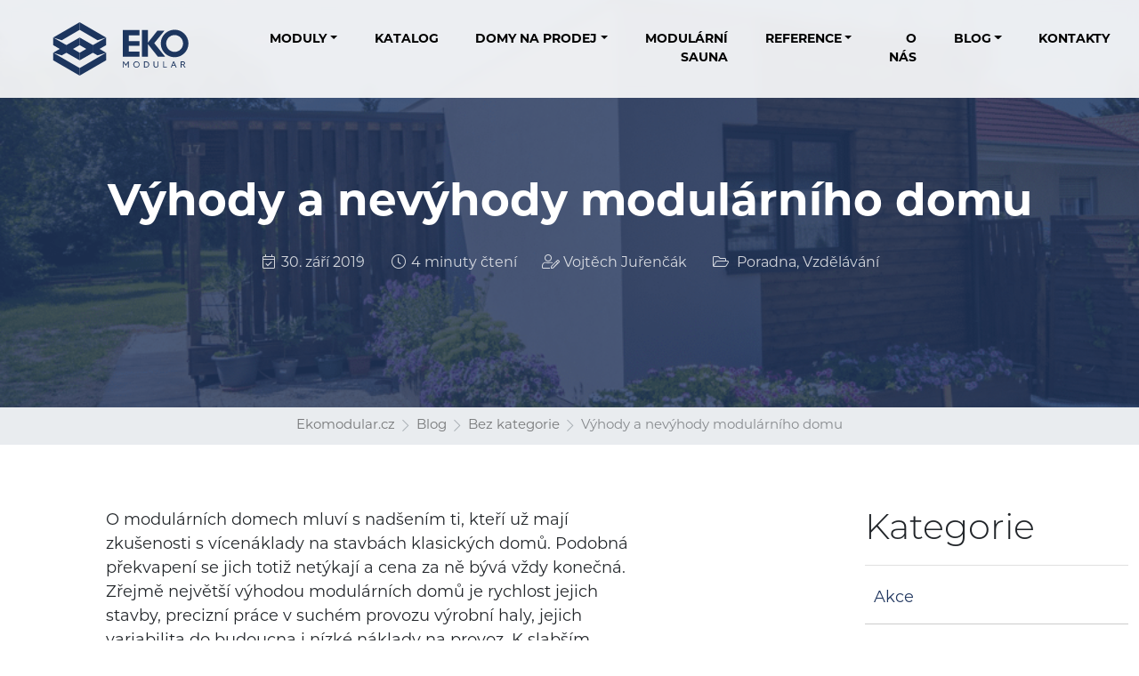

--- FILE ---
content_type: text/html; charset=UTF-8
request_url: https://www.ekomodular.cz/blog/vyhody-a-nevyhody-modularneho-domu/
body_size: 24309
content:
<!doctype html>
<html lang="cs">
<head>
    <meta charset="utf-8">
    <meta name="viewport" content="width=device-width, initial-scale=1, shrink-to-fit=no">

    <link rel="apple-touch-icon" sizes="180x180" href="https://www.ekomodular.cz/wp-content/themes/ekomodular/images/favicon/apple-touch-icon.png">
    <link rel="icon" type="image/png" sizes="32x32" href="https://www.ekomodular.cz/wp-content/themes/ekomodular/images/favicon/favicon-32x32.png">
    <link rel="icon" type="image/png" sizes="16x16" href="https://www.ekomodular.cz/wp-content/themes/ekomodular/images/favicon/favicon-16x16.png">
    <link rel="manifest" href="https://www.ekomodular.cz/wp-content/themes/ekomodular/images/favicon/site.webmanifest">
    <link rel="mask-icon" href="https://www.ekomodular.cz/wp-content/themes/ekomodular/images/favicon/safari-pinned-tab.svg" color="#58637a">
    <meta name="msapplication-TileColor" content="#58637a">
    <meta name="theme-color" content="#ffffff">

    <script defer src="https://use.fontawesome.com/releases/v5.0.9/js/all.js" integrity="sha384-8iPTk2s/jMVj81dnzb/iFR2sdA7u06vHJyyLlAd4snFpCl/SnyUjRrbdJsw1pGIl" crossorigin="anonymous"></script>
    <link data-minify="1" rel="preload" href="https://www.ekomodular.cz/wp-content/cache/min/1/ylr6qyg.css?ver=1768900236" data-rocket-async="style" as="style" onload="this.onload=null;this.rel='stylesheet'" onerror="this.removeAttribute('data-rocket-async')" >

    <!-- CSS -->
    <link data-minify="1" rel="preload" href="https://www.ekomodular.cz/wp-content/cache/min/1/wp-content/themes/ekomodular/fontawesome/css/all.min.css?ver=1768900236" data-rocket-async="style" as="style" onload="this.onload=null;this.rel='stylesheet'" onerror="this.removeAttribute('data-rocket-async')" >
    <link rel="preload" href="https://www.ekomodular.cz/wp-content/cache/background-css/1/www.ekomodular.cz/wp-content/themes/ekomodular/css/style.min.css?v=1.0008&wpr_t=1769064434" data-rocket-async="style" as="style" onload="this.onload=null;this.rel='stylesheet'" onerror="this.removeAttribute('data-rocket-async')" >

    <title>Výhody a nevýhody modulárního domu - Ekomodular.cz</title>
<link data-rocket-prefetch href="https://www.googletagmanager.com" rel="dns-prefetch">
<link data-rocket-prefetch href="https://www.clarity.ms" rel="dns-prefetch">
<link data-rocket-prefetch href="https://connect.facebook.net" rel="dns-prefetch">
<link data-rocket-prefetch href="https://c.seznam.cz" rel="dns-prefetch">
<link data-rocket-prefetch href="https://www.google-analytics.com" rel="dns-prefetch">
<link data-rocket-prefetch href="https://www.gstatic.com" rel="dns-prefetch">
<link data-rocket-prefetch href="https://use.fontawesome.com" rel="dns-prefetch">
<link data-rocket-prefetch href="https://googleads.g.doubleclick.net" rel="dns-prefetch">
<link data-rocket-prefetch href="https://www.google.com" rel="dns-prefetch">
<link data-rocket-prefetch href="https://c.imedia.cz" rel="dns-prefetch">
<link data-rocket-prefetch href="https://unpkg.com" rel="dns-prefetch">
<style id="rocket-critical-css">@font-face{font-family:"montserrat";src:url("https://use.typekit.net/af/32b0e4/00000000000000007735a185/30/l?primer=9534f20d24153432f138f14be19fe00ed05018076afc824dd1a6f6ca76bae7c7&fvd=n4&v=3") format("woff2"),url("https://use.typekit.net/af/32b0e4/00000000000000007735a185/30/d?primer=9534f20d24153432f138f14be19fe00ed05018076afc824dd1a6f6ca76bae7c7&fvd=n4&v=3") format("woff"),url("https://use.typekit.net/af/32b0e4/00000000000000007735a185/30/a?primer=9534f20d24153432f138f14be19fe00ed05018076afc824dd1a6f6ca76bae7c7&fvd=n4&v=3") format("opentype");font-display:swap;font-style:normal;font-weight:400;font-stretch:normal}@font-face{font-family:"montserrat";src:url("https://use.typekit.net/af/4d6281/00000000000000007735a189/30/l?primer=9534f20d24153432f138f14be19fe00ed05018076afc824dd1a6f6ca76bae7c7&fvd=i3&v=3") format("woff2"),url("https://use.typekit.net/af/4d6281/00000000000000007735a189/30/d?primer=9534f20d24153432f138f14be19fe00ed05018076afc824dd1a6f6ca76bae7c7&fvd=i3&v=3") format("woff"),url("https://use.typekit.net/af/4d6281/00000000000000007735a189/30/a?primer=9534f20d24153432f138f14be19fe00ed05018076afc824dd1a6f6ca76bae7c7&fvd=i3&v=3") format("opentype");font-display:swap;font-style:italic;font-weight:300;font-stretch:normal}@font-face{font-family:"montserrat";src:url("https://use.typekit.net/af/c4a610/00000000000000007735a18b/30/l?primer=9534f20d24153432f138f14be19fe00ed05018076afc824dd1a6f6ca76bae7c7&fvd=n3&v=3") format("woff2"),url("https://use.typekit.net/af/c4a610/00000000000000007735a18b/30/d?primer=9534f20d24153432f138f14be19fe00ed05018076afc824dd1a6f6ca76bae7c7&fvd=n3&v=3") format("woff"),url("https://use.typekit.net/af/c4a610/00000000000000007735a18b/30/a?primer=9534f20d24153432f138f14be19fe00ed05018076afc824dd1a6f6ca76bae7c7&fvd=n3&v=3") format("opentype");font-display:swap;font-style:normal;font-weight:300;font-stretch:normal}@font-face{font-family:"montserrat";src:url("https://use.typekit.net/af/ca31c7/00000000000000007735a18d/30/l?primer=9534f20d24153432f138f14be19fe00ed05018076afc824dd1a6f6ca76bae7c7&fvd=i4&v=3") format("woff2"),url("https://use.typekit.net/af/ca31c7/00000000000000007735a18d/30/d?primer=9534f20d24153432f138f14be19fe00ed05018076afc824dd1a6f6ca76bae7c7&fvd=i4&v=3") format("woff"),url("https://use.typekit.net/af/ca31c7/00000000000000007735a18d/30/a?primer=9534f20d24153432f138f14be19fe00ed05018076afc824dd1a6f6ca76bae7c7&fvd=i4&v=3") format("opentype");font-display:swap;font-style:italic;font-weight:400;font-stretch:normal}@font-face{font-family:"montserrat";src:url("https://use.typekit.net/af/73dbad/00000000000000007735a197/30/l?primer=9534f20d24153432f138f14be19fe00ed05018076afc824dd1a6f6ca76bae7c7&fvd=n7&v=3") format("woff2"),url("https://use.typekit.net/af/73dbad/00000000000000007735a197/30/d?primer=9534f20d24153432f138f14be19fe00ed05018076afc824dd1a6f6ca76bae7c7&fvd=n7&v=3") format("woff"),url("https://use.typekit.net/af/73dbad/00000000000000007735a197/30/a?primer=9534f20d24153432f138f14be19fe00ed05018076afc824dd1a6f6ca76bae7c7&fvd=n7&v=3") format("opentype");font-display:swap;font-style:normal;font-weight:700;font-stretch:normal}@font-face{font-family:"montserrat";src:url("https://use.typekit.net/af/6d739b/00000000000000007735a19a/30/l?primer=9534f20d24153432f138f14be19fe00ed05018076afc824dd1a6f6ca76bae7c7&fvd=i7&v=3") format("woff2"),url("https://use.typekit.net/af/6d739b/00000000000000007735a19a/30/d?primer=9534f20d24153432f138f14be19fe00ed05018076afc824dd1a6f6ca76bae7c7&fvd=i7&v=3") format("woff"),url("https://use.typekit.net/af/6d739b/00000000000000007735a19a/30/a?primer=9534f20d24153432f138f14be19fe00ed05018076afc824dd1a6f6ca76bae7c7&fvd=i7&v=3") format("opentype");font-display:swap;font-style:italic;font-weight:700;font-stretch:normal}@font-face{font-family:"montserrat";src:url("https://use.typekit.net/af/c283d9/00000000000000007735a19b/30/l?primer=9534f20d24153432f138f14be19fe00ed05018076afc824dd1a6f6ca76bae7c7&fvd=i8&v=3") format("woff2"),url("https://use.typekit.net/af/c283d9/00000000000000007735a19b/30/d?primer=9534f20d24153432f138f14be19fe00ed05018076afc824dd1a6f6ca76bae7c7&fvd=i8&v=3") format("woff"),url("https://use.typekit.net/af/c283d9/00000000000000007735a19b/30/a?primer=9534f20d24153432f138f14be19fe00ed05018076afc824dd1a6f6ca76bae7c7&fvd=i8&v=3") format("opentype");font-display:swap;font-style:italic;font-weight:800;font-stretch:normal}@font-face{font-family:"montserrat";src:url("https://use.typekit.net/af/7ad153/00000000000000007735a19d/30/l?primer=9534f20d24153432f138f14be19fe00ed05018076afc824dd1a6f6ca76bae7c7&fvd=n8&v=3") format("woff2"),url("https://use.typekit.net/af/7ad153/00000000000000007735a19d/30/d?primer=9534f20d24153432f138f14be19fe00ed05018076afc824dd1a6f6ca76bae7c7&fvd=n8&v=3") format("woff"),url("https://use.typekit.net/af/7ad153/00000000000000007735a19d/30/a?primer=9534f20d24153432f138f14be19fe00ed05018076afc824dd1a6f6ca76bae7c7&fvd=n8&v=3") format("opentype");font-display:swap;font-style:normal;font-weight:800;font-stretch:normal}@font-face{font-family:"montserrat";src:url("https://use.typekit.net/af/12552f/00000000000000007735a19f/30/l?primer=9534f20d24153432f138f14be19fe00ed05018076afc824dd1a6f6ca76bae7c7&fvd=n9&v=3") format("woff2"),url("https://use.typekit.net/af/12552f/00000000000000007735a19f/30/d?primer=9534f20d24153432f138f14be19fe00ed05018076afc824dd1a6f6ca76bae7c7&fvd=n9&v=3") format("woff"),url("https://use.typekit.net/af/12552f/00000000000000007735a19f/30/a?primer=9534f20d24153432f138f14be19fe00ed05018076afc824dd1a6f6ca76bae7c7&fvd=n9&v=3") format("opentype");font-display:swap;font-style:normal;font-weight:900;font-stretch:normal}@font-face{font-family:"montserrat";src:url("https://use.typekit.net/af/246c1c/00000000000000007735a1a1/30/l?primer=9534f20d24153432f138f14be19fe00ed05018076afc824dd1a6f6ca76bae7c7&fvd=i9&v=3") format("woff2"),url("https://use.typekit.net/af/246c1c/00000000000000007735a1a1/30/d?primer=9534f20d24153432f138f14be19fe00ed05018076afc824dd1a6f6ca76bae7c7&fvd=i9&v=3") format("woff"),url("https://use.typekit.net/af/246c1c/00000000000000007735a1a1/30/a?primer=9534f20d24153432f138f14be19fe00ed05018076afc824dd1a6f6ca76bae7c7&fvd=i9&v=3") format("opentype");font-display:swap;font-style:italic;font-weight:900;font-stretch:normal}.fal{-moz-osx-font-smoothing:grayscale;-webkit-font-smoothing:antialiased;display:inline-block;font-style:normal;font-variant:normal;text-rendering:auto;line-height:1}.fa-fw{text-align:center;width:1.25em}.fa-calendar-check:before{content:"\f274"}.fa-clock:before{content:"\f017"}.fa-folder-open:before{content:"\f07c"}.fa-user-edit:before{content:"\f4ff"}@font-face{font-family:"Font Awesome 5 Pro";font-style:normal;font-weight:300;font-display:swap;src:url(https://www.ekomodular.sk/wp-content/themes/ekomodular/fontawesome/webfonts/fa-light-300.eot);src:url(https://www.ekomodular.sk/wp-content/themes/ekomodular/fontawesome/webfonts/fa-light-300.eot?#iefix) format("embedded-opentype"),url(https://www.ekomodular.sk/wp-content/themes/ekomodular/fontawesome/webfonts/fa-light-300.woff2) format("woff2"),url(https://www.ekomodular.sk/wp-content/themes/ekomodular/fontawesome/webfonts/fa-light-300.woff) format("woff"),url(https://www.ekomodular.sk/wp-content/themes/ekomodular/fontawesome/webfonts/fa-light-300.ttf) format("truetype"),url(https://www.ekomodular.sk/wp-content/themes/ekomodular/fontawesome/webfonts/fa-light-300.svg#fontawesome) format("svg")}.fal{font-weight:300}@font-face{font-family:"Font Awesome 5 Pro";font-style:normal;font-weight:400;font-display:swap;src:url(https://www.ekomodular.sk/wp-content/themes/ekomodular/fontawesome/webfonts/fa-regular-400.eot);src:url(https://www.ekomodular.sk/wp-content/themes/ekomodular/fontawesome/webfonts/fa-regular-400.eot?#iefix) format("embedded-opentype"),url(https://www.ekomodular.sk/wp-content/themes/ekomodular/fontawesome/webfonts/fa-regular-400.woff2) format("woff2"),url(https://www.ekomodular.sk/wp-content/themes/ekomodular/fontawesome/webfonts/fa-regular-400.woff) format("woff"),url(https://www.ekomodular.sk/wp-content/themes/ekomodular/fontawesome/webfonts/fa-regular-400.ttf) format("truetype"),url(https://www.ekomodular.sk/wp-content/themes/ekomodular/fontawesome/webfonts/fa-regular-400.svg#fontawesome) format("svg")}.fal{font-family:"Font Awesome 5 Pro"}@font-face{font-family:"Font Awesome 5 Pro";font-style:normal;font-weight:900;font-display:swap;src:url(https://www.ekomodular.sk/wp-content/themes/ekomodular/fontawesome/webfonts/fa-solid-900.eot);src:url(https://www.ekomodular.sk/wp-content/themes/ekomodular/fontawesome/webfonts/fa-solid-900.eot?#iefix) format("embedded-opentype"),url(https://www.ekomodular.sk/wp-content/themes/ekomodular/fontawesome/webfonts/fa-solid-900.woff2) format("woff2"),url(https://www.ekomodular.sk/wp-content/themes/ekomodular/fontawesome/webfonts/fa-solid-900.woff) format("woff"),url(https://www.ekomodular.sk/wp-content/themes/ekomodular/fontawesome/webfonts/fa-solid-900.ttf) format("truetype"),url(https://www.ekomodular.sk/wp-content/themes/ekomodular/fontawesome/webfonts/fa-solid-900.svg#fontawesome) format("svg")}:root{--bs-blue:#0d6efd;--bs-indigo:#6610f2;--bs-purple:#6f42c1;--bs-pink:#d63384;--bs-red:#dc3545;--bs-orange:#fd7e14;--bs-yellow:#ffc107;--bs-green:#198754;--bs-teal:#20c997;--bs-cyan:#0dcaf0;--bs-white:#fff;--bs-gray:#6c757d;--bs-gray-dark:#343a40;--bs-primary:#1F355E;--bs-secondary:#60666F;--bs-success:#329F5B;--bs-info:#96D3DD;--bs-warning:#ffc107;--bs-danger:#e52c03;--bs-light:#f8f9fa;--bs-dark:#212529;--bs-font-sans-serif:system-ui, -apple-system, "Segoe UI", Roboto, "Helvetica Neue", Arial, "Noto Sans", "Liberation Sans", sans-serif, "Apple Color Emoji", "Segoe UI Emoji", "Segoe UI Symbol", "Noto Color Emoji";--bs-font-monospace:SFMono-Regular, Menlo, Monaco, Consolas, "Liberation Mono", "Courier New", monospace;--bs-gradient:linear-gradient(180deg, rgba(255, 255, 255, 0.15), rgba(255, 255, 255, 0))}*,::after,::before{box-sizing:border-box}@media (prefers-reduced-motion:no-preference){:root{scroll-behavior:smooth}}body{margin:0;font-family:montserrat,sans-serif;font-size:1rem;font-weight:400;line-height:1.5;color:#212529;background-color:#fff;-webkit-text-size-adjust:100%;font-size:18px}hr{margin:1rem 0;color:inherit;background-color:currentColor;border:0;opacity:.25}hr:not([size]){height:1px}h3{margin-top:0;line-height:1.2}h1,h3{margin-bottom:.5rem}h1{margin-top:0;font-weight:500;line-height:1.2}h1{font-size:calc(1.375rem + 1.5vw)}@media (min-width:1200px){h1{font-size:2.5rem}}h3{font-size:calc(1.3rem + .6vw)}@media (min-width:1200px){h3{font-size:1.75rem}}ol,ul{padding-left:2rem}ol,ul{margin-bottom:1rem}ol,ul{margin-top:0}a{color:#1f355e;text-decoration:underline}img{vertical-align:middle}button{border-radius:0}button{margin:0;font-family:inherit;font-size:inherit;line-height:inherit}button{text-transform:none}[type=button],button{-webkit-appearance:button}::-moz-focus-inner{padding:0;border-style:none}::-webkit-datetime-edit-day-field,::-webkit-datetime-edit-fields-wrapper,::-webkit-datetime-edit-hour-field,::-webkit-datetime-edit-minute,::-webkit-datetime-edit-month-field,::-webkit-datetime-edit-text,::-webkit-datetime-edit-year-field{padding:0}::-webkit-inner-spin-button{height:auto}::-webkit-search-decoration{-webkit-appearance:none}::-webkit-color-swatch-wrapper{padding:0}::file-selector-button{font:inherit}::-webkit-file-upload-button{font:inherit;-webkit-appearance:button}iframe{border:0}img{max-width:100%;height:auto}.container{width:100%;padding-right:var(--bs-gutter-x, 0.75rem);padding-left:var(--bs-gutter-x, 0.75rem);margin-right:auto;margin-left:auto}@media (min-width:576px){.container{max-width:540px}}@media (min-width:768px){.container{max-width:720px}}@media (min-width:992px){.container{max-width:960px}}@media (min-width:1200px){.container{max-width:1400px}}.row{--bs-gutter-x:1.5rem;--bs-gutter-y:0;display:flex;flex-wrap:wrap;margin-top:calc(var(--bs-gutter-y)*-1);margin-right:calc(var(--bs-gutter-x)/-2);margin-left:calc(var(--bs-gutter-x)/-2)}.row>*{flex-shrink:0;width:100%;max-width:100%;padding-right:calc(var(--bs-gutter-x)/2);padding-left:calc(var(--bs-gutter-x)/2);margin-top:var(--bs-gutter-y)}.col-2{flex:0 0 auto;width:8.3333333333%}.col-2{width:16.6666666667%}.col-10{flex:0 0 auto;width:75%}.col-10{width:83.3333333333%}@media (min-width:768px){.col-md-3{flex:0 0 auto;width:25%}.col-md-6{flex:0 0 auto;width:41.6666666667%}.col-md-6{width:50%}.offset-md-1{margin-left:8.3333333333%}.offset-md-2{margin-left:16.6666666667%}}.collapse:not(.show){display:none}.dropdown{position:relative}.dropdown-toggle{white-space:nowrap}.dropdown-toggle::after{display:inline-block;margin-left:.255em;vertical-align:.255em;content:"";border-top:.3em solid;border-right:.3em solid transparent;border-bottom:0;border-left:.3em solid transparent}.dropdown-menu{position:absolute;z-index:1000;display:none;min-width:10rem;padding:.5rem 0;margin:0;font-size:1rem;color:#212529;text-align:left;list-style:none;background-color:#fff;background-clip:padding-box;border:1px solid rgba(0,0,0,.15);border-radius:.25rem}.dropdown-item{display:block;width:100%;padding:.25rem 1rem;clear:both;font-weight:400;color:#212529;text-align:inherit;text-decoration:none;white-space:nowrap;background-color:transparent;border:0}.nav-link{display:block;padding:.5rem 1rem;color:#1f355e;text-decoration:none}.navbar{position:relative;display:flex;flex-wrap:wrap;align-items:center;justify-content:space-between;padding-top:.5rem;padding-bottom:.5rem}.navbar>.container{display:flex;flex-wrap:inherit;align-items:center;justify-content:space-between}.navbar-brand{padding-top:.3125rem;padding-bottom:.3125rem;margin-right:1rem;font-size:1.25rem;text-decoration:none;white-space:nowrap}.navbar-nav{display:flex;flex-direction:column;padding-left:0;margin-bottom:0;list-style:none}.navbar-nav .nav-link{padding-right:0;padding-left:0}.navbar-nav .dropdown-menu{position:static}.navbar-collapse{flex-basis:100%;flex-grow:1;align-items:center}.navbar-toggler{padding:.25rem .75rem;font-size:1.25rem;line-height:1;background-color:transparent;border:1px solid transparent;border-radius:.25rem}.navbar-toggler-icon{display:inline-block;width:1.5em;height:1.5em;vertical-align:middle;background-repeat:no-repeat;background-position:center;background-size:100%}@media (min-width:992px){.navbar-expand-lg{flex-wrap:nowrap;justify-content:flex-start}.navbar-expand-lg .navbar-nav{flex-direction:row}.navbar-expand-lg .navbar-nav .dropdown-menu{position:absolute}.navbar-expand-lg .navbar-nav .nav-link{padding-right:.5rem;padding-left:.5rem}.navbar-expand-lg .navbar-collapse{display:flex!important;flex-basis:auto}.navbar-expand-lg .navbar-toggler{display:none}}.navbar-light .navbar-brand{color:rgba(0,0,0,.9)}.navbar-light .navbar-nav .nav-link{color:rgba(0,0,0,.55)}.navbar-light .navbar-toggler{color:rgba(0,0,0,.55);border-color:rgba(0,0,0,.1)}.navbar-light .navbar-toggler-icon{background-image:url("data:image/svg+xml,%3csvg xmlns='http://www.w3.org/2000/svg' viewBox='0 0 30 30'%3e%3cpath stroke='rgba%280, 0, 0, 0.55%29' stroke-linecap='round' stroke-miterlimit='10' stroke-width='2' d='M4 7h22M4 15h22M4 23h22'/%3e%3c/svg%3e")}#header .post-meta a{color:#fff}.breadcrumb{display:flex;list-style:none}.breadcrumb{flex-wrap:wrap;padding:0;margin-bottom:1rem}.breadcrumb-item+.breadcrumb-item{padding-left:.5rem}.breadcrumb-item+.breadcrumb-item::before{float:left;padding-right:.5rem;color:#6c757d;content:var(--bs-breadcrumb-divider, "/")}#breadcrumb a{color:#000}.fixed-top{position:fixed;right:0;left:0;z-index:1030}.fixed-top{top:0}.d-inline{display:inline!important}.d-block{display:block!important}.d-none{display:none!important}.justify-content-center{justify-content:center!important}.align-items-center{align-items:center!important}.mt-4{margin-top:1.5rem!important}.me-4{margin-right:1.5rem!important}.ms-auto{margin-left:auto!important}.pt-5{padding-top:3rem!important}.pb-5{padding-bottom:3rem!important}.text-start{text-align:left!important}.text-center{text-align:center!important}.text-uppercase{text-transform:uppercase!important}@media (min-width:1200px){.d-xl-block{display:block!important}.d-xl-none{display:none!important}}.section{padding-top:100px;padding-bottom:100px}@media (max-width:575.98px){.section{padding-top:50px;padding-bottom:50px}}#header{height:100vh;background:center center no-repeat;background-size:cover;position:relative;padding:200px 0 150px}#header.header-single:after{position:absolute;top:0;left:0;width:100%;height:100%}@media (max-width:575.98px){#header{padding:150px 0 50px}}#header .post-meta{color:#fff;position:relative;z-index:1;font-size:16px}#header .post-meta{opacity:.8}#header.header-single{height:auto;text-align:center}#header.header-single:after{content:"";background:rgba(31,53,94,.8)}#header #header-title h1{font-weight:700;padding:0;margin:0;color:#fff;z-index:1;position:relative;font-size:30px}@media (min-width:576px){#header #header-title h1{font-size:50px}}#navigation{z-index:10;background:rgba(255,255,255,.9);-webkit-backdrop-filter:blur(6px);backdrop-filter:blur(6px);text-align:right;font-size:14px;font-weight:700}@media (max-width:767.98px){#navigation .navbar-collapse{padding-top:30px}#navigation .nav-link{padding-right:20px;padding-left:20px;border-bottom:1px solid rgba(255,255,255,.1);display:inline-block;outline:0}}#navigation .dropdown .dropdown-menu{border:0;margin-top:-2px;box-shadow:5px 8px 10px rgba(0,0,0,.1)}@media (min-width:992px){#navigation{padding-top:20px;padding-bottom:20px}#navigation.navbar-light .navbar-nav .nav-link{color:#000;padding-right:1.3rem;padding-left:1.3rem}#navigation .dropdown-menu{min-width:auto}#navigation .dropdown-menu .dropdown-item{font-size:13px;font-weight:700;padding:.5rem 1rem}}#navigation .navbar-brand img{width:100%}#mobile-menu{padding:15px;POSITION:fixed;z-index:100;width:100%;top:0;background:rgba(255,255,255,.95);box-shadow:0 5px 3px rgba(0,0,0,.05)}#mobile-menu .navbar-brand img,#navigation .navbar-brand img{max-height:60px;height:fit-content}#mobile-menu #nav-burger{float:right;transform:scale(.7)}#mobile-menu-navbar{position:relative;z-index:100}#mobile-menu-items{display:none;overflow-y:scroll;position:absolute;top:0;left:0;z-index:50;height:100%;width:100%;padding-top:105px;align-items:center;justify-content:center}#mobile-menu-items ul{text-align:center;list-style:none;margin:0;padding:0;display:none}#mobile-menu-items ul li{margin:0;padding:0}#mobile-menu-items ul li a.nav-link{color:#000;font-size:26px;padding:.35rem 1rem;font-weight:700}#mobile-menu-items .dropdown-menu{background:0 0;padding:0;border:0;margin:0;text-align:center;position:relative!important;transform:none!important}#mobile-menu-items .dropdown-menu a.dropdown-item{color:#545454;font-size:20px;padding:.35rem 1rem;font-weight:700;background:0 0}#nav-burger,#nav-burger span{-webkit-transform:rotate(0deg);-moz-transform:rotate(0deg);-o-transform:rotate(0deg);transform:rotate(0deg)}#nav-burger{width:60px;height:45px;position:relative}#nav-burger span{display:block;position:absolute;height:7px;width:100%;background:#1f355e;border-radius:9px;opacity:1;left:0}#nav-burger span:nth-child(1),#nav-burger span:nth-child(2),#nav-burger span:nth-child(3){top:0;-webkit-transform-origin:left center;-moz-transform-origin:left center;-o-transform-origin:left center;transform-origin:left center}#nav-burger span:nth-child(2),#nav-burger span:nth-child(3){top:18px}#nav-burger span:nth-child(3){top:36px}.widget h3{font-weight:100;font-size:40px;border-bottom:1px solid #e0e0e0;padding-bottom:15px}h1{font-size:55px;color:#1f355e}h3{font-size:20px;font-weight:700;margin-top:1.5rem}#breadcrumb ol.breadcrumb a{text-decoration:none}#breadcrumb ol.breadcrumb{display:flex;align-items:center;justify-content:center}#breadcrumb{font-size:15px;padding:10px 0;background:#e9ecef}#breadcrumb ol.breadcrumb{opacity:.5;background:0 0;margin-bottom:0}#breadcrumb ol.breadcrumb .breadcrumb-item+.breadcrumb-item::before{content:"";font-family:"Font Awesome 5 Pro";font-weight:300}.post-meta a{text-decoration:none}.post-meta{color:#5f5f5f;font-size:16px}#sidebar .widget{margin-bottom:60px}#sidebar .widget.widget-categories ul{list-style:none;padding:0;margin:0}#sidebar .widget.widget-categories ul li{padding:0;margin:0}#sidebar .widget.widget-categories ul li a{display:block;padding:15px 10px;text-decoration:none}#sidebar .widget.widget-categories ul li:not(:last-of-type) a{border-bottom:1px solid rgba(0,0,0,.2)}ol,ul{box-sizing:border-box}:root{--wp--preset--font-size--normal:16px;--wp--preset--font-size--huge:42px}.pswp{display:none;position:absolute;width:100%;height:100%;left:0;top:0;overflow:hidden;-ms-touch-action:none;touch-action:none;z-index:16777271;-webkit-text-size-adjust:100%;-webkit-backface-visibility:hidden;backface-visibility:hidden;outline:none}.pswp *{-webkit-box-sizing:border-box;box-sizing:border-box}.pswp__bg{position:absolute;left:0;top:0;width:100%;height:100%;background:#000;opacity:0;-webkit-transform:translateZ(0);transform:translateZ(0);-webkit-backface-visibility:hidden;backface-visibility:hidden}.pswp__scroll-wrap{position:absolute;left:0;top:0;width:100%;height:100%;overflow:hidden}.pswp__container{-ms-touch-action:none;touch-action:none;position:absolute;left:0;right:0;top:0;bottom:0}.pswp__container{-webkit-touch-callout:none}.pswp__container{-webkit-backface-visibility:hidden;backface-visibility:hidden}.pswp__item{position:absolute;left:0;right:0;top:0;bottom:0;overflow:hidden}button.pswp__button{width:44px;height:44px;position:relative;background-color:#00000000!important;overflow:visible;-webkit-appearance:none;display:block;border:0;padding:0;margin:0;float:right;opacity:.75;-webkit-box-shadow:none;box-shadow:none;min-width:0}button.pswp__button::-moz-focus-inner{padding:0;border:0;background-color:transparent}button.pswp__button,button.pswp__button--arrow--left:before,button.pswp__button--arrow--right:before{background-size:264px 88px;width:44px;height:44px}button.pswp__button--close{background-position:0 -44px!important}button.pswp__button--share{background-position:-44px -44px!important}button.pswp__button--fs{display:none}button.pswp__button--zoom{display:none;background-position:-88px 0!important}button.pswp__button--arrow--left,button.pswp__button--arrow--right{background:none;top:50%;margin-top:-50px;width:70px;height:100px;position:absolute}button.pswp__button--arrow--left{left:0}button.pswp__button--arrow--right{right:0}button.pswp__button--arrow--left:before,button.pswp__button--arrow--right:before{content:'';top:35px;background-color:rgba(0,0,0,.3);height:30px;width:32px;position:absolute}button.pswp__button--arrow--left:before{left:6px;background-position:-138px -44px!important}button.pswp__button--arrow--right:before{right:6px;background-position:-94px -44px!important}.pswp__share-modal{display:block;background:rgba(0,0,0,.5);width:100%;height:100%;top:0;left:0;padding:10px;position:absolute;z-index:1600;opacity:0;-webkit-backface-visibility:hidden}.pswp__share-modal--hidden{display:none}.pswp__share-tooltip{z-index:1620;position:absolute;background:#FFF;top:56px;display:block;width:auto;right:44px;-webkit-box-shadow:0 2px 5px rgba(0,0,0,.25);box-shadow:0 2px 5px rgba(0,0,0,.25);-webkit-transform:translateY(6px);-ms-transform:translateY(6px);transform:translateY(6px);-webkit-backface-visibility:hidden}.pswp__counter{position:absolute;left:0;top:0;height:44px;font-size:13px;line-height:44px;color:#FFF;opacity:.75;padding:0 10px}.pswp__caption{position:absolute;left:0;bottom:0;width:100%;min-height:44px}.pswp__caption__center{text-align:center;max-width:960px;margin:0 auto;font-size:13px;padding:10px;line-height:20px;color:#CCC}.pswp__preloader{width:44px;height:44px;position:absolute;top:0;left:50%;margin-left:-22px;opacity:0;direction:ltr}.pswp__preloader__icn{width:20px;height:20px;margin:12px}@media screen and (max-width:1024px){.pswp__preloader{position:relative;left:auto;top:auto;margin:0;float:right}}.pswp__ui{-webkit-font-smoothing:auto;visibility:visible;opacity:1;z-index:1550}.pswp__top-bar{position:absolute;left:0;top:0;height:44px;width:100%}.pswp__caption,.pswp__top-bar{-webkit-backface-visibility:hidden}.pswp__top-bar,.pswp__caption{background-color:rgba(0,0,0,.5)}.pswp__ui--hidden .pswp__top-bar,.pswp__ui--hidden .pswp__caption,.pswp__ui--hidden button.pswp__button--arrow--left,.pswp__ui--hidden button.pswp__button--arrow--right{opacity:.001}</style><link rel="preload" data-rocket-preload as="image" href="https://www.ekomodular.cz/wp-content/uploads/2021/05/1-1.png" fetchpriority="high">

            <!-- Google Tag Manager CZ -->
        <script>(function(w,d,s,l,i){w[l]=w[l]||[];w[l].push({'gtm.start':
                    new Date().getTime(),event:'gtm.js'});var f=d.getElementsByTagName(s)[0],
                j=d.createElement(s),dl=l!='dataLayer'?'&l='+l:'';j.async=true;j.src=
                'https://www.googletagmanager.com/gtm.js?id='+i+dl;f.parentNode.insertBefore(j,f);
            })(window,document,'script','dataLayer','GTM-TZQDZ4V');</script>
        <!-- End Google Tag Manager CZ -->
    

    <meta name='robots' content='index, follow, max-image-preview:large, max-snippet:-1, max-video-preview:-1' />
	<style>img:is([sizes="auto" i], [sizes^="auto," i]) { contain-intrinsic-size: 3000px 1500px }</style>
	
	<!-- This site is optimized with the Yoast SEO plugin v26.8 - https://yoast.com/product/yoast-seo-wordpress/ -->
	<link rel="canonical" href="https://www.ekomodular.cz/blog/vyhody-a-nevyhody-modularneho-domu/" />
	<meta property="og:locale" content="cs_CZ" />
	<meta property="og:type" content="article" />
	<meta property="og:title" content="Výhody a nevýhody modulárního domu - Ekomodular.cz" />
	<meta property="og:description" content="O modulárních domech mluví s nadšením ti, kteří už mají zkušenosti s vícenáklady na stavbách klasických domů. Podobná překvapení se jich totiž netýkají a cena za ně bývá vždy konečná...." />
	<meta property="og:url" content="https://www.ekomodular.cz/blog/vyhody-a-nevyhody-modularneho-domu/" />
	<meta property="og:site_name" content="Ekomodular.cz" />
	<meta property="article:published_time" content="2019-09-30T14:12:42+00:00" />
	<meta property="article:modified_time" content="2022-05-16T06:11:29+00:00" />
	<meta property="og:image" content="https://www.ekomodular.cz/wp-content/uploads/2021/05/1-1.png" />
	<meta property="og:image:width" content="939" />
	<meta property="og:image:height" content="625" />
	<meta property="og:image:type" content="image/png" />
	<meta name="author" content="Vojtěch Juřenčák" />
	<meta name="twitter:card" content="summary_large_image" />
	<meta name="twitter:label1" content="Napsal(a)" />
	<meta name="twitter:data1" content="Vojtěch Juřenčák" />
	<meta name="twitter:label2" content="Odhadovaná doba čtení" />
	<meta name="twitter:data2" content="4 minuty" />
	<script type="application/ld+json" class="yoast-schema-graph">{"@context":"https://schema.org","@graph":[{"@type":"Article","@id":"https://www.ekomodular.cz/blog/vyhody-a-nevyhody-modularneho-domu/#article","isPartOf":{"@id":"https://www.ekomodular.cz/blog/vyhody-a-nevyhody-modularneho-domu/"},"author":{"name":"Vojtěch Juřenčák","@id":"https://www.ekomodular.cz/#/schema/person/0609d0e3757383b92b485a4775658bd3"},"headline":"Výhody a nevýhody modulárního domu","datePublished":"2019-09-30T14:12:42+00:00","dateModified":"2022-05-16T06:11:29+00:00","mainEntityOfPage":{"@id":"https://www.ekomodular.cz/blog/vyhody-a-nevyhody-modularneho-domu/"},"wordCount":923,"commentCount":0,"image":{"@id":"https://www.ekomodular.cz/blog/vyhody-a-nevyhody-modularneho-domu/#primaryimage"},"thumbnailUrl":"https://www.ekomodular.cz/wp-content/uploads/2021/05/1-1.png","articleSection":["Poradna","Vzdělávání"],"inLanguage":"cs","potentialAction":[{"@type":"CommentAction","name":"Comment","target":["https://www.ekomodular.cz/blog/vyhody-a-nevyhody-modularneho-domu/#respond"]}]},{"@type":"WebPage","@id":"https://www.ekomodular.cz/blog/vyhody-a-nevyhody-modularneho-domu/","url":"https://www.ekomodular.cz/blog/vyhody-a-nevyhody-modularneho-domu/","name":"Výhody a nevýhody modulárního domu - Ekomodular.cz","isPartOf":{"@id":"https://www.ekomodular.cz/#website"},"primaryImageOfPage":{"@id":"https://www.ekomodular.cz/blog/vyhody-a-nevyhody-modularneho-domu/#primaryimage"},"image":{"@id":"https://www.ekomodular.cz/blog/vyhody-a-nevyhody-modularneho-domu/#primaryimage"},"thumbnailUrl":"https://www.ekomodular.cz/wp-content/uploads/2021/05/1-1.png","datePublished":"2019-09-30T14:12:42+00:00","dateModified":"2022-05-16T06:11:29+00:00","author":{"@id":"https://www.ekomodular.cz/#/schema/person/0609d0e3757383b92b485a4775658bd3"},"breadcrumb":{"@id":"https://www.ekomodular.cz/blog/vyhody-a-nevyhody-modularneho-domu/#breadcrumb"},"inLanguage":"cs","potentialAction":[{"@type":"ReadAction","target":["https://www.ekomodular.cz/blog/vyhody-a-nevyhody-modularneho-domu/"]}]},{"@type":"ImageObject","inLanguage":"cs","@id":"https://www.ekomodular.cz/blog/vyhody-a-nevyhody-modularneho-domu/#primaryimage","url":"https://www.ekomodular.cz/wp-content/uploads/2021/05/1-1.png","contentUrl":"https://www.ekomodular.cz/wp-content/uploads/2021/05/1-1.png","width":939,"height":625},{"@type":"BreadcrumbList","@id":"https://www.ekomodular.cz/blog/vyhody-a-nevyhody-modularneho-domu/#breadcrumb","itemListElement":[{"@type":"ListItem","position":1,"name":"Ekomodular.cz","item":"https://www.ekomodular.cz/"},{"@type":"ListItem","position":2,"name":"Blog","item":"https://www.ekomodular.cz/blog/"},{"@type":"ListItem","position":3,"name":"Bez kategorie","item":"https://www.ekomodular.cz/blog/category/uncategorized-cs/"},{"@type":"ListItem","position":4,"name":"Výhody a nevýhody modulárního domu"}]},{"@type":"WebSite","@id":"https://www.ekomodular.cz/#website","url":"https://www.ekomodular.cz/","name":"Ekomodular.cz","description":"Další web používající WordPress","potentialAction":[{"@type":"SearchAction","target":{"@type":"EntryPoint","urlTemplate":"https://www.ekomodular.cz/?s={search_term_string}"},"query-input":{"@type":"PropertyValueSpecification","valueRequired":true,"valueName":"search_term_string"}}],"inLanguage":"cs"},{"@type":"Person","@id":"https://www.ekomodular.cz/#/schema/person/0609d0e3757383b92b485a4775658bd3","name":"Vojtěch Juřenčák","image":{"@type":"ImageObject","inLanguage":"cs","@id":"https://www.ekomodular.cz/#/schema/person/image/","url":"https://secure.gravatar.com/avatar/5b70c8890a5facbf79d1631b2a3a73478558b4a8563e8ed788438450e7b6cd39?s=96&d=mm&r=g","contentUrl":"https://secure.gravatar.com/avatar/5b70c8890a5facbf79d1631b2a3a73478558b4a8563e8ed788438450e7b6cd39?s=96&d=mm&r=g","caption":"Vojtěch Juřenčák"},"url":"https://www.ekomodular.cz/blog/author/vojta/"}]}</script>
	<!-- / Yoast SEO plugin. -->



<link rel="alternate" type="application/rss+xml" title="Ekomodular.cz &raquo; RSS komentářů pro Výhody a nevýhody modulárního domu" href="https://www.ekomodular.cz/blog/vyhody-a-nevyhody-modularneho-domu/feed/" />
<style id='wp-emoji-styles-inline-css' type='text/css'>

	img.wp-smiley, img.emoji {
		display: inline !important;
		border: none !important;
		box-shadow: none !important;
		height: 1em !important;
		width: 1em !important;
		margin: 0 0.07em !important;
		vertical-align: -0.1em !important;
		background: none !important;
		padding: 0 !important;
	}
</style>
<link rel='preload'  href='https://www.ekomodular.cz/wp-includes/css/dist/block-library/style.min.css?ver=6.8.3' data-rocket-async="style" as="style" onload="this.onload=null;this.rel='stylesheet'" onerror="this.removeAttribute('data-rocket-async')"  type='text/css' media='all' />
<style id='classic-theme-styles-inline-css' type='text/css'>
/*! This file is auto-generated */
.wp-block-button__link{color:#fff;background-color:#32373c;border-radius:9999px;box-shadow:none;text-decoration:none;padding:calc(.667em + 2px) calc(1.333em + 2px);font-size:1.125em}.wp-block-file__button{background:#32373c;color:#fff;text-decoration:none}
</style>
<style id='global-styles-inline-css' type='text/css'>
:root{--wp--preset--aspect-ratio--square: 1;--wp--preset--aspect-ratio--4-3: 4/3;--wp--preset--aspect-ratio--3-4: 3/4;--wp--preset--aspect-ratio--3-2: 3/2;--wp--preset--aspect-ratio--2-3: 2/3;--wp--preset--aspect-ratio--16-9: 16/9;--wp--preset--aspect-ratio--9-16: 9/16;--wp--preset--color--black: #000000;--wp--preset--color--cyan-bluish-gray: #abb8c3;--wp--preset--color--white: #ffffff;--wp--preset--color--pale-pink: #f78da7;--wp--preset--color--vivid-red: #cf2e2e;--wp--preset--color--luminous-vivid-orange: #ff6900;--wp--preset--color--luminous-vivid-amber: #fcb900;--wp--preset--color--light-green-cyan: #7bdcb5;--wp--preset--color--vivid-green-cyan: #00d084;--wp--preset--color--pale-cyan-blue: #8ed1fc;--wp--preset--color--vivid-cyan-blue: #0693e3;--wp--preset--color--vivid-purple: #9b51e0;--wp--preset--gradient--vivid-cyan-blue-to-vivid-purple: linear-gradient(135deg,rgba(6,147,227,1) 0%,rgb(155,81,224) 100%);--wp--preset--gradient--light-green-cyan-to-vivid-green-cyan: linear-gradient(135deg,rgb(122,220,180) 0%,rgb(0,208,130) 100%);--wp--preset--gradient--luminous-vivid-amber-to-luminous-vivid-orange: linear-gradient(135deg,rgba(252,185,0,1) 0%,rgba(255,105,0,1) 100%);--wp--preset--gradient--luminous-vivid-orange-to-vivid-red: linear-gradient(135deg,rgba(255,105,0,1) 0%,rgb(207,46,46) 100%);--wp--preset--gradient--very-light-gray-to-cyan-bluish-gray: linear-gradient(135deg,rgb(238,238,238) 0%,rgb(169,184,195) 100%);--wp--preset--gradient--cool-to-warm-spectrum: linear-gradient(135deg,rgb(74,234,220) 0%,rgb(151,120,209) 20%,rgb(207,42,186) 40%,rgb(238,44,130) 60%,rgb(251,105,98) 80%,rgb(254,248,76) 100%);--wp--preset--gradient--blush-light-purple: linear-gradient(135deg,rgb(255,206,236) 0%,rgb(152,150,240) 100%);--wp--preset--gradient--blush-bordeaux: linear-gradient(135deg,rgb(254,205,165) 0%,rgb(254,45,45) 50%,rgb(107,0,62) 100%);--wp--preset--gradient--luminous-dusk: linear-gradient(135deg,rgb(255,203,112) 0%,rgb(199,81,192) 50%,rgb(65,88,208) 100%);--wp--preset--gradient--pale-ocean: linear-gradient(135deg,rgb(255,245,203) 0%,rgb(182,227,212) 50%,rgb(51,167,181) 100%);--wp--preset--gradient--electric-grass: linear-gradient(135deg,rgb(202,248,128) 0%,rgb(113,206,126) 100%);--wp--preset--gradient--midnight: linear-gradient(135deg,rgb(2,3,129) 0%,rgb(40,116,252) 100%);--wp--preset--font-size--small: 13px;--wp--preset--font-size--medium: 20px;--wp--preset--font-size--large: 36px;--wp--preset--font-size--x-large: 42px;--wp--preset--spacing--20: 0.44rem;--wp--preset--spacing--30: 0.67rem;--wp--preset--spacing--40: 1rem;--wp--preset--spacing--50: 1.5rem;--wp--preset--spacing--60: 2.25rem;--wp--preset--spacing--70: 3.38rem;--wp--preset--spacing--80: 5.06rem;--wp--preset--shadow--natural: 6px 6px 9px rgba(0, 0, 0, 0.2);--wp--preset--shadow--deep: 12px 12px 50px rgba(0, 0, 0, 0.4);--wp--preset--shadow--sharp: 6px 6px 0px rgba(0, 0, 0, 0.2);--wp--preset--shadow--outlined: 6px 6px 0px -3px rgba(255, 255, 255, 1), 6px 6px rgba(0, 0, 0, 1);--wp--preset--shadow--crisp: 6px 6px 0px rgba(0, 0, 0, 1);}:where(.is-layout-flex){gap: 0.5em;}:where(.is-layout-grid){gap: 0.5em;}body .is-layout-flex{display: flex;}.is-layout-flex{flex-wrap: wrap;align-items: center;}.is-layout-flex > :is(*, div){margin: 0;}body .is-layout-grid{display: grid;}.is-layout-grid > :is(*, div){margin: 0;}:where(.wp-block-columns.is-layout-flex){gap: 2em;}:where(.wp-block-columns.is-layout-grid){gap: 2em;}:where(.wp-block-post-template.is-layout-flex){gap: 1.25em;}:where(.wp-block-post-template.is-layout-grid){gap: 1.25em;}.has-black-color{color: var(--wp--preset--color--black) !important;}.has-cyan-bluish-gray-color{color: var(--wp--preset--color--cyan-bluish-gray) !important;}.has-white-color{color: var(--wp--preset--color--white) !important;}.has-pale-pink-color{color: var(--wp--preset--color--pale-pink) !important;}.has-vivid-red-color{color: var(--wp--preset--color--vivid-red) !important;}.has-luminous-vivid-orange-color{color: var(--wp--preset--color--luminous-vivid-orange) !important;}.has-luminous-vivid-amber-color{color: var(--wp--preset--color--luminous-vivid-amber) !important;}.has-light-green-cyan-color{color: var(--wp--preset--color--light-green-cyan) !important;}.has-vivid-green-cyan-color{color: var(--wp--preset--color--vivid-green-cyan) !important;}.has-pale-cyan-blue-color{color: var(--wp--preset--color--pale-cyan-blue) !important;}.has-vivid-cyan-blue-color{color: var(--wp--preset--color--vivid-cyan-blue) !important;}.has-vivid-purple-color{color: var(--wp--preset--color--vivid-purple) !important;}.has-black-background-color{background-color: var(--wp--preset--color--black) !important;}.has-cyan-bluish-gray-background-color{background-color: var(--wp--preset--color--cyan-bluish-gray) !important;}.has-white-background-color{background-color: var(--wp--preset--color--white) !important;}.has-pale-pink-background-color{background-color: var(--wp--preset--color--pale-pink) !important;}.has-vivid-red-background-color{background-color: var(--wp--preset--color--vivid-red) !important;}.has-luminous-vivid-orange-background-color{background-color: var(--wp--preset--color--luminous-vivid-orange) !important;}.has-luminous-vivid-amber-background-color{background-color: var(--wp--preset--color--luminous-vivid-amber) !important;}.has-light-green-cyan-background-color{background-color: var(--wp--preset--color--light-green-cyan) !important;}.has-vivid-green-cyan-background-color{background-color: var(--wp--preset--color--vivid-green-cyan) !important;}.has-pale-cyan-blue-background-color{background-color: var(--wp--preset--color--pale-cyan-blue) !important;}.has-vivid-cyan-blue-background-color{background-color: var(--wp--preset--color--vivid-cyan-blue) !important;}.has-vivid-purple-background-color{background-color: var(--wp--preset--color--vivid-purple) !important;}.has-black-border-color{border-color: var(--wp--preset--color--black) !important;}.has-cyan-bluish-gray-border-color{border-color: var(--wp--preset--color--cyan-bluish-gray) !important;}.has-white-border-color{border-color: var(--wp--preset--color--white) !important;}.has-pale-pink-border-color{border-color: var(--wp--preset--color--pale-pink) !important;}.has-vivid-red-border-color{border-color: var(--wp--preset--color--vivid-red) !important;}.has-luminous-vivid-orange-border-color{border-color: var(--wp--preset--color--luminous-vivid-orange) !important;}.has-luminous-vivid-amber-border-color{border-color: var(--wp--preset--color--luminous-vivid-amber) !important;}.has-light-green-cyan-border-color{border-color: var(--wp--preset--color--light-green-cyan) !important;}.has-vivid-green-cyan-border-color{border-color: var(--wp--preset--color--vivid-green-cyan) !important;}.has-pale-cyan-blue-border-color{border-color: var(--wp--preset--color--pale-cyan-blue) !important;}.has-vivid-cyan-blue-border-color{border-color: var(--wp--preset--color--vivid-cyan-blue) !important;}.has-vivid-purple-border-color{border-color: var(--wp--preset--color--vivid-purple) !important;}.has-vivid-cyan-blue-to-vivid-purple-gradient-background{background: var(--wp--preset--gradient--vivid-cyan-blue-to-vivid-purple) !important;}.has-light-green-cyan-to-vivid-green-cyan-gradient-background{background: var(--wp--preset--gradient--light-green-cyan-to-vivid-green-cyan) !important;}.has-luminous-vivid-amber-to-luminous-vivid-orange-gradient-background{background: var(--wp--preset--gradient--luminous-vivid-amber-to-luminous-vivid-orange) !important;}.has-luminous-vivid-orange-to-vivid-red-gradient-background{background: var(--wp--preset--gradient--luminous-vivid-orange-to-vivid-red) !important;}.has-very-light-gray-to-cyan-bluish-gray-gradient-background{background: var(--wp--preset--gradient--very-light-gray-to-cyan-bluish-gray) !important;}.has-cool-to-warm-spectrum-gradient-background{background: var(--wp--preset--gradient--cool-to-warm-spectrum) !important;}.has-blush-light-purple-gradient-background{background: var(--wp--preset--gradient--blush-light-purple) !important;}.has-blush-bordeaux-gradient-background{background: var(--wp--preset--gradient--blush-bordeaux) !important;}.has-luminous-dusk-gradient-background{background: var(--wp--preset--gradient--luminous-dusk) !important;}.has-pale-ocean-gradient-background{background: var(--wp--preset--gradient--pale-ocean) !important;}.has-electric-grass-gradient-background{background: var(--wp--preset--gradient--electric-grass) !important;}.has-midnight-gradient-background{background: var(--wp--preset--gradient--midnight) !important;}.has-small-font-size{font-size: var(--wp--preset--font-size--small) !important;}.has-medium-font-size{font-size: var(--wp--preset--font-size--medium) !important;}.has-large-font-size{font-size: var(--wp--preset--font-size--large) !important;}.has-x-large-font-size{font-size: var(--wp--preset--font-size--x-large) !important;}
:where(.wp-block-post-template.is-layout-flex){gap: 1.25em;}:where(.wp-block-post-template.is-layout-grid){gap: 1.25em;}
:where(.wp-block-columns.is-layout-flex){gap: 2em;}:where(.wp-block-columns.is-layout-grid){gap: 2em;}
:root :where(.wp-block-pullquote){font-size: 1.5em;line-height: 1.6;}
</style>
<link data-minify="1" rel='preload'  href='https://www.ekomodular.cz/wp-content/cache/min/1/wp-content/plugins/lightbox-photoswipe/assets/ps4/styles/default.css?ver=1768900236' data-rocket-async="style" as="style" onload="this.onload=null;this.rel='stylesheet'" onerror="this.removeAttribute('data-rocket-async')"  type='text/css' media='all' />
<link data-minify="1" rel='preload'  href='https://www.ekomodular.cz/wp-content/cache/min/1/wp-content/plugins/contact-form-7/includes/css/styles.css?ver=1768900236' data-rocket-async="style" as="style" onload="this.onload=null;this.rel='stylesheet'" onerror="this.removeAttribute('data-rocket-async')"  type='text/css' media='all' />
<link data-minify="1" rel='preload'  href='https://www.ekomodular.cz/wp-content/cache/min/1/wp-content/plugins/wpcf7-redirect/build/assets/frontend-script.css?ver=1768900236' data-rocket-async="style" as="style" onload="this.onload=null;this.rel='stylesheet'" onerror="this.removeAttribute('data-rocket-async')"  type='text/css' media='all' />
<link rel='preload'  href='https://www.ekomodular.cz/wp-content/plugins/sitepress-multilingual-cms/templates/language-switchers/legacy-list-horizontal/style.min.css?ver=1' data-rocket-async="style" as="style" onload="this.onload=null;this.rel='stylesheet'" onerror="this.removeAttribute('data-rocket-async')"  type='text/css' media='all' />
<script type="text/javascript" src="https://www.ekomodular.cz/wp-includes/js/jquery/jquery.min.js?ver=3.7.1" id="jquery-core-js"></script>
<script type="text/javascript" src="https://www.ekomodular.cz/wp-includes/js/jquery/jquery-migrate.min.js?ver=3.4.1" id="jquery-migrate-js"></script>
<script type="text/javascript" id="wpml-xdomain-data-js-extra">
/* <![CDATA[ */
var wpml_xdomain_data = {"css_selector":"wpml-ls-item","ajax_url":"https:\/\/www.ekomodular.cz\/wp-admin\/admin-ajax.php","current_lang":"cs","_nonce":"943472d3fe"};
/* ]]> */
</script>
<script type="text/javascript" src="https://www.ekomodular.cz/wp-content/plugins/sitepress-multilingual-cms/res/js/xdomain-data.js?ver=486900" id="wpml-xdomain-data-js" defer="defer" data-wp-strategy="defer"></script>
<link rel="https://api.w.org/" href="https://www.ekomodular.cz/wp-json/" /><link rel="alternate" title="JSON" type="application/json" href="https://www.ekomodular.cz/wp-json/wp/v2/posts/1376" /><link rel="EditURI" type="application/rsd+xml" title="RSD" href="https://www.ekomodular.cz/xmlrpc.php?rsd" />
<meta name="generator" content="WordPress 6.8.3" />
<link rel='shortlink' href='https://www.ekomodular.cz/?p=1376' />
<link rel="alternate" title="oEmbed (JSON)" type="application/json+oembed" href="https://www.ekomodular.cz/wp-json/oembed/1.0/embed?url=https%3A%2F%2Fwww.ekomodular.cz%2Fblog%2Fvyhody-a-nevyhody-modularneho-domu%2F" />
<link rel="alternate" title="oEmbed (XML)" type="text/xml+oembed" href="https://www.ekomodular.cz/wp-json/oembed/1.0/embed?url=https%3A%2F%2Fwww.ekomodular.cz%2Fblog%2Fvyhody-a-nevyhody-modularneho-domu%2F&#038;format=xml" />
<meta name="generator" content="WPML ver:4.8.6 stt:9,10;" />
<style type="text/css">.recentcomments a{display:inline !important;padding:0 !important;margin:0 !important;}</style><link rel="icon" href="https://www.ekomodular.cz/wp-content/uploads/2022/09/cropped-logo-32x32.png" sizes="32x32" />
<link rel="icon" href="https://www.ekomodular.cz/wp-content/uploads/2022/09/cropped-logo-192x192.png" sizes="192x192" />
<link rel="apple-touch-icon" href="https://www.ekomodular.cz/wp-content/uploads/2022/09/cropped-logo-180x180.png" />
<meta name="msapplication-TileImage" content="https://www.ekomodular.cz/wp-content/uploads/2022/09/cropped-logo-270x270.png" />
<noscript><style id="rocket-lazyload-nojs-css">.rll-youtube-player, [data-lazy-src]{display:none !important;}</style></noscript><script>
/*! loadCSS rel=preload polyfill. [c]2017 Filament Group, Inc. MIT License */
(function(w){"use strict";if(!w.loadCSS){w.loadCSS=function(){}}
var rp=loadCSS.relpreload={};rp.support=(function(){var ret;try{ret=w.document.createElement("link").relList.supports("preload")}catch(e){ret=!1}
return function(){return ret}})();rp.bindMediaToggle=function(link){var finalMedia=link.media||"all";function enableStylesheet(){link.media=finalMedia}
if(link.addEventListener){link.addEventListener("load",enableStylesheet)}else if(link.attachEvent){link.attachEvent("onload",enableStylesheet)}
setTimeout(function(){link.rel="stylesheet";link.media="only x"});setTimeout(enableStylesheet,3000)};rp.poly=function(){if(rp.support()){return}
var links=w.document.getElementsByTagName("link");for(var i=0;i<links.length;i++){var link=links[i];if(link.rel==="preload"&&link.getAttribute("as")==="style"&&!link.getAttribute("data-loadcss")){link.setAttribute("data-loadcss",!0);rp.bindMediaToggle(link)}}};if(!rp.support()){rp.poly();var run=w.setInterval(rp.poly,500);if(w.addEventListener){w.addEventListener("load",function(){rp.poly();w.clearInterval(run)})}else if(w.attachEvent){w.attachEvent("onload",function(){rp.poly();w.clearInterval(run)})}}
if(typeof exports!=="undefined"){exports.loadCSS=loadCSS}
else{w.loadCSS=loadCSS}}(typeof global!=="undefined"?global:this))
</script>

    <meta name="google-site-verification" content="F3uhj5bhtCvceTWq5VB2-kfUIXFRiLKkxSd-UNfJzyY" />
    <meta
            name="google-site-verification"
            content="wWVbd4xiK4u9bUcV1Y-VFvj3Of36mXbP-YV_EMbvOO0"
    />
<style id="rocket-lazyrender-inline-css">[data-wpr-lazyrender] {content-visibility: auto;}</style><style id="wpr-lazyload-bg-container"></style><style id="wpr-lazyload-bg-exclusion"></style>
<noscript>
<style id="wpr-lazyload-bg-nostyle">#header #header-banners .banner{--wpr-bg-bf67bf2c-d86a-4b7c-8929-af3917e544b6: url('https://www.ekomodular.cz/wp-content/themes/ekomodular/images/side_banner.png');}#header #header-banners .banner.banner-green{--wpr-bg-1600e193-b5a7-41dd-9695-aa5defc61754: url('https://www.ekomodular.cz/wp-content/themes/ekomodular/images/side_banner_green.png');}#header #header-banners .banner.banner-green.banner-akce{--wpr-bg-324b44b8-6978-494d-af4f-20c71dab275d: url('https://www.ekomodular.cz/wp-content/themes/ekomodular/images/side_banner_green_akce.png');}#cisla{--wpr-bg-67580a13-0227-44ac-b99a-9ac65605cc4e: url('https://www.ekomodular.cz/wp-content/themes/ekomodular/images/cisla_bg.png');}.domecek-block{--wpr-bg-ed2ac7f7-fb6e-40e2-a813-0ad24b76a8e5: url('https://www.ekomodular.cz/wp-content/themes/ekomodular/images/domecek_bg.png');}.gray-bg.motiv{--wpr-bg-67d21fac-610d-4b6d-94d1-938481d55c74: url('https://www.ekomodular.cz/wp-content/themes/ekomodular/images/bg_motiv.png');}#cta{--wpr-bg-3ea5e378-362c-4817-9078-0407d6fb9354: url('https://www.ekomodular.cz/wp-content/themes/ekomodular/images/cta-bg.jpg');}#footer #ts-link{--wpr-bg-ee090c1f-23a3-4a1e-ace1-437ccd5d5527: url('https://www.ekomodular.cz/wp-content/themes/ekomodular/images/ts.png');}</style>
</noscript>
<script type="application/javascript">const rocket_pairs = [{"selector":"#header #header-banners .banner","style":"#header #header-banners .banner{--wpr-bg-bf67bf2c-d86a-4b7c-8929-af3917e544b6: url('https:\/\/www.ekomodular.cz\/wp-content\/themes\/ekomodular\/images\/side_banner.png');}","hash":"bf67bf2c-d86a-4b7c-8929-af3917e544b6","url":"https:\/\/www.ekomodular.cz\/wp-content\/themes\/ekomodular\/images\/side_banner.png"},{"selector":"#header #header-banners .banner.banner-green","style":"#header #header-banners .banner.banner-green{--wpr-bg-1600e193-b5a7-41dd-9695-aa5defc61754: url('https:\/\/www.ekomodular.cz\/wp-content\/themes\/ekomodular\/images\/side_banner_green.png');}","hash":"1600e193-b5a7-41dd-9695-aa5defc61754","url":"https:\/\/www.ekomodular.cz\/wp-content\/themes\/ekomodular\/images\/side_banner_green.png"},{"selector":"#header #header-banners .banner.banner-green.banner-akce","style":"#header #header-banners .banner.banner-green.banner-akce{--wpr-bg-324b44b8-6978-494d-af4f-20c71dab275d: url('https:\/\/www.ekomodular.cz\/wp-content\/themes\/ekomodular\/images\/side_banner_green_akce.png');}","hash":"324b44b8-6978-494d-af4f-20c71dab275d","url":"https:\/\/www.ekomodular.cz\/wp-content\/themes\/ekomodular\/images\/side_banner_green_akce.png"},{"selector":"#cisla","style":"#cisla{--wpr-bg-67580a13-0227-44ac-b99a-9ac65605cc4e: url('https:\/\/www.ekomodular.cz\/wp-content\/themes\/ekomodular\/images\/cisla_bg.png');}","hash":"67580a13-0227-44ac-b99a-9ac65605cc4e","url":"https:\/\/www.ekomodular.cz\/wp-content\/themes\/ekomodular\/images\/cisla_bg.png"},{"selector":".domecek-block","style":".domecek-block{--wpr-bg-ed2ac7f7-fb6e-40e2-a813-0ad24b76a8e5: url('https:\/\/www.ekomodular.cz\/wp-content\/themes\/ekomodular\/images\/domecek_bg.png');}","hash":"ed2ac7f7-fb6e-40e2-a813-0ad24b76a8e5","url":"https:\/\/www.ekomodular.cz\/wp-content\/themes\/ekomodular\/images\/domecek_bg.png"},{"selector":".gray-bg.motiv","style":".gray-bg.motiv{--wpr-bg-67d21fac-610d-4b6d-94d1-938481d55c74: url('https:\/\/www.ekomodular.cz\/wp-content\/themes\/ekomodular\/images\/bg_motiv.png');}","hash":"67d21fac-610d-4b6d-94d1-938481d55c74","url":"https:\/\/www.ekomodular.cz\/wp-content\/themes\/ekomodular\/images\/bg_motiv.png"},{"selector":"#cta","style":"#cta{--wpr-bg-3ea5e378-362c-4817-9078-0407d6fb9354: url('https:\/\/www.ekomodular.cz\/wp-content\/themes\/ekomodular\/images\/cta-bg.jpg');}","hash":"3ea5e378-362c-4817-9078-0407d6fb9354","url":"https:\/\/www.ekomodular.cz\/wp-content\/themes\/ekomodular\/images\/cta-bg.jpg"},{"selector":"#footer #ts-link","style":"#footer #ts-link{--wpr-bg-ee090c1f-23a3-4a1e-ace1-437ccd5d5527: url('https:\/\/www.ekomodular.cz\/wp-content\/themes\/ekomodular\/images\/ts.png');}","hash":"ee090c1f-23a3-4a1e-ace1-437ccd5d5527","url":"https:\/\/www.ekomodular.cz\/wp-content\/themes\/ekomodular\/images\/ts.png"}]; const rocket_excluded_pairs = [];</script><meta name="generator" content="WP Rocket 3.20.1.2" data-wpr-features="wpr_lazyload_css_bg_img wpr_async_css wpr_lazyload_images wpr_preconnect_external_domains wpr_automatic_lazy_rendering wpr_oci wpr_image_dimensions wpr_minify_css wpr_preload_links wpr_desktop" /></head>
<body class="wp-singular post-template-default single single-post postid-1376 single-format-standard wp-theme-ekomodular">

    <div id="header" class="header-single parallax-container"
         data-parallax="scroll"
         data-speed="0.4"
         data-natural-height=500"
         data-position="top"
         data-bleed="0"
         data-image-src="https://www.ekomodular.cz/wp-content/uploads/2021/05/1-1.png"
    style="background-image: url('https://www.ekomodular.cz/wp-content/uploads/2021/05/1-1.png')">

        <nav id="navigation" class="navbar navbar-light navbar-expand-lg fixed-top d-xl-block d-none">
    <div  class="container">

        <a class="navbar-brand"  href="https://www.ekomodular.cz">
            <img width="227" height="85" src="https://www.ekomodular.cz/wp-content/themes/ekomodular/images/ekomodular-logo.svg" alt="Ekomodular.cz">
        </a>

        <button class="navbar-toggler" type="button" data-bs-toggle="collapse" data-bs-target="#navbarToggler" aria-controls="navbarToggler" aria-expanded="false" aria-label="Toggle navigation">
            <span class="navbar-toggler-icon"></span>
        </button>

        <div class="collapse navbar-collapse" id="navbarToggler">
            <ul id="menu-hlavni-menu" class="navbar-nav ms-auto text-md-left text-uppercase"><li id="menu-item-3573" class="menu-item menu-item-type-custom menu-item-object-custom menu-item-has-children menu-item-3573 nav-item dropdown"><a href="#" class="nav-link dropdown-toggle" data-bs-toggle="dropdown">Moduly</a>
<div class="dropdown-menu">
<a href="https://www.ekomodular.cz/#moduly-dle-ucelu" class=" dropdown-item">Dle účelu</a><a href="https://www.ekomodular.cz/virtualni-prohlidka/" class=" dropdown-item">Virtuální prohlídka</a><a href="https://www.ekomodular.cz/technicke-informace/" class=" dropdown-item">Technické informace</a><a href="https://www.ekomodular.cz/interier/" class=" dropdown-item">Interiér</a><a href="https://www.ekomodular.cz/sluzby-pro-vas/" class=" dropdown-item">Služby pro Vás</a><a href="https://www.ekomodular.cz/casto-kladene-otazky/" class=" dropdown-item">FAQ</a></div>
</li>
<li id="menu-item-1375" class="menu-item menu-item-type-custom menu-item-object-custom menu-item-1375 nav-item"><a href="https://www.ekomodular.cz/katalog/" class="nav-link">Katalog</a></li>
<li id="menu-item-3584" class="menu-item menu-item-type-custom menu-item-object-custom menu-item-home menu-item-has-children menu-item-3584 nav-item dropdown"><a href="https://www.ekomodular.cz/#domy-na-prodej" class="nav-link dropdown-toggle" data-bs-toggle="dropdown">Domy na prodej</a>
<div class="dropdown-menu">
<a href="https://www.ekomodular.cz/#domy-na-prodej" class=" dropdown-item">Domy na prodej</a><a href="https://www.ekomodular.cz/pripravovane-lokality/" class=" dropdown-item">Připravované lokality</a></div>
</li>
<li id="menu-item-4360" class="menu-item menu-item-type-post_type menu-item-object-page menu-item-4360 nav-item"><a href="https://www.ekomodular.cz/modularni-sauna/" class="nav-link">Modulární sauna</a></li>
<li id="menu-item-3753" class="menu-item menu-item-type-custom menu-item-object-custom menu-item-has-children menu-item-3753 nav-item dropdown"><a href="https://www.ekomodular.cz/reference/" class="nav-link dropdown-toggle" data-bs-toggle="dropdown">Reference</a>
<div class="dropdown-menu">
<a href="https://www.ekomodular.cz/realizace/" class=" dropdown-item">Realizace</a><a href="https://www.ekomodular.cz/reference/" class=" dropdown-item">Reference klientů</a></div>
</li>
<li id="menu-item-1517" class="menu-item menu-item-type-post_type menu-item-object-page menu-item-1517 nav-item"><a href="https://www.ekomodular.cz/o-nas/" class="nav-link">O nás</a></li>
<li id="menu-item-1367" class="menu-item menu-item-type-post_type menu-item-object-page current_page_parent menu-item-has-children menu-item-1367 nav-item dropdown"><a href="https://www.ekomodular.cz/blog/" class="nav-link dropdown-toggle" data-bs-toggle="dropdown">Blog</a>
<div class="dropdown-menu">
<a href="https://www.ekomodular.cz/blog/" class=" dropdown-item">Všechny příspěvky</a><a href="https://www.ekomodular.cz/blog/category/podcasty/" class=" dropdown-item">Podcasty</a></div>
</li>
<li id="menu-item-3571" class="menu-item menu-item-type-post_type menu-item-object-page menu-item-3571 nav-item"><a href="https://www.ekomodular.cz/kontakt/" class="nav-link">Kontakty</a></li>
</ul>        </div>
    </div>
</nav>

<nav id="mobile-menu" class="d-block d-xl-none ">
    <div id="mobile-menu-navbar">
        <div  class="container">
            <div  class="row align-items-center">
                <div class="col-10 text-start">
                    <a class="navbar-brand" href="https://www.ekomodular.cz">
                        <img width="227" height="85" src="https://www.ekomodular.cz/wp-content/themes/ekomodular/images/ekomodular-logo.svg" alt="Ekomodular.cz">
                    </a>
                </div>
                <div class="col-2">
                    <div id="nav-burger">
                        <span></span>
                        <span></span>
                        <span></span>
                    </div>
                </div>
            </div>
        </div>
    </div>

    <div id="mobile-menu-items">
        <ul id="menu-hlavni-menu-1" class="navbar-nav text-md-left text-uppercase"><li class="menu-item menu-item-type-custom menu-item-object-custom menu-item-has-children menu-item-3573 nav-item dropdown"><a href="#" class="nav-link dropdown-toggle" data-bs-toggle="dropdown">Moduly</a>
<div class="dropdown-menu">
<a href="https://www.ekomodular.cz/#moduly-dle-ucelu" class=" dropdown-item">Dle účelu</a><a href="https://www.ekomodular.cz/virtualni-prohlidka/" class=" dropdown-item">Virtuální prohlídka</a><a href="https://www.ekomodular.cz/technicke-informace/" class=" dropdown-item">Technické informace</a><a href="https://www.ekomodular.cz/interier/" class=" dropdown-item">Interiér</a><a href="https://www.ekomodular.cz/sluzby-pro-vas/" class=" dropdown-item">Služby pro Vás</a><a href="https://www.ekomodular.cz/casto-kladene-otazky/" class=" dropdown-item">FAQ</a></div>
</li>
<li class="menu-item menu-item-type-custom menu-item-object-custom menu-item-1375 nav-item"><a href="https://www.ekomodular.cz/katalog/" class="nav-link">Katalog</a></li>
<li class="menu-item menu-item-type-custom menu-item-object-custom menu-item-home menu-item-has-children menu-item-3584 nav-item dropdown"><a href="https://www.ekomodular.cz/#domy-na-prodej" class="nav-link dropdown-toggle" data-bs-toggle="dropdown">Domy na prodej</a>
<div class="dropdown-menu">
<a href="https://www.ekomodular.cz/#domy-na-prodej" class=" dropdown-item">Domy na prodej</a><a href="https://www.ekomodular.cz/pripravovane-lokality/" class=" dropdown-item">Připravované lokality</a></div>
</li>
<li class="menu-item menu-item-type-post_type menu-item-object-page menu-item-4360 nav-item"><a href="https://www.ekomodular.cz/modularni-sauna/" class="nav-link">Modulární sauna</a></li>
<li class="menu-item menu-item-type-custom menu-item-object-custom menu-item-has-children menu-item-3753 nav-item dropdown"><a href="https://www.ekomodular.cz/reference/" class="nav-link dropdown-toggle" data-bs-toggle="dropdown">Reference</a>
<div class="dropdown-menu">
<a href="https://www.ekomodular.cz/realizace/" class=" dropdown-item">Realizace</a><a href="https://www.ekomodular.cz/reference/" class=" dropdown-item">Reference klientů</a></div>
</li>
<li class="menu-item menu-item-type-post_type menu-item-object-page menu-item-1517 nav-item"><a href="https://www.ekomodular.cz/o-nas/" class="nav-link">O nás</a></li>
<li class="menu-item menu-item-type-post_type menu-item-object-page current_page_parent menu-item-has-children menu-item-1367 nav-item dropdown"><a href="https://www.ekomodular.cz/blog/" class="nav-link dropdown-toggle" data-bs-toggle="dropdown">Blog</a>
<div class="dropdown-menu">
<a href="https://www.ekomodular.cz/blog/" class=" dropdown-item">Všechny příspěvky</a><a href="https://www.ekomodular.cz/blog/category/podcasty/" class=" dropdown-item">Podcasty</a></div>
</li>
<li class="menu-item menu-item-type-post_type menu-item-object-page menu-item-3571 nav-item"><a href="https://www.ekomodular.cz/kontakt/" class="nav-link">Kontakty</a></li>
</ul>    </div>
</nav>
        <div  id="header-title">
            <div class="container">
                <h1>Výhody a nevýhody modulárního domu</h1>

                <div class="post-meta mt-4">
                    <time datetime="2019-09-30T16:12:42+02:00" class="me-4"><span class="fal fa-calendar-check fa-fw"></span> 30. září 2019</time>

                    <span class="me-4"><i class="fal fa-clock fa-fw"></i>&nbsp;4&nbsp;minuty čtení</span>

                    <span class="me-4"><i class="fal fa-user-edit fa-fw"></i>&nbsp;Vojtěch Juřenčák</span>

                    
                    <i class="fal fa-folder-open fa-fw"></i>&nbsp;

                                                                                <a href="https://www.ekomodular.cz/blog/category/poradna/">Poradna</a>, <a href="https://www.ekomodular.cz/blog/category/vzdelavani/">Vzdělávání</a>
                </div>

            </div>
        </div>
    </div>


<div  id="breadcrumb">
    <div class="container">
        <nav aria-label="breadcrumb" class="text-center">
            <ol class="breadcrumb"><li class="breadcrumb-item d-inline"><span><span><a href="https://www.ekomodular.cz/">Ekomodular.cz</a></span> </li><li class="breadcrumb-item"> <span><a href="https://www.ekomodular.cz/blog/">Blog</a></span> </li><li class="breadcrumb-item"> <span><a href="https://www.ekomodular.cz/blog/category/uncategorized-cs/">Bez kategorie</a></span> </li><li class="breadcrumb-item"> <span class="breadcrumb_last" aria-current="page">Výhody a nevýhody modulárního domu</span></span></li></ol>        </nav>
    </div>
</div>


    <div  class="container section pt-5 pb-5">
        <div  class="row justify-content-center">
            <div  class="col-md-6 offset-md-1">

                <div class="content mt-4">
                    
                        <div class="post-single">
                                                            <a href="https://www.ekomodular.cz/blog/vyhody-a-nevyhody-modularneho-domu/" id="post-featured" class="d-none" >
                                    <img width="939" height="460" src="data:image/svg+xml,%3Csvg%20xmlns='http://www.w3.org/2000/svg'%20viewBox='0%200%20939%20460'%3E%3C/svg%3E" class="mb-5 wp-post-image" alt="" decoding="async" data-lazy-src="https://www.ekomodular.cz/wp-content/uploads/2021/05/1-1-939x460.png" /><noscript><img width="939" height="460" src="https://www.ekomodular.cz/wp-content/uploads/2021/05/1-1-939x460.png" class="mb-5 wp-post-image" alt="" decoding="async" /></noscript>                                </a>
                            
                            
<p>O modulárních domech mluví s nadšením ti, kteří už mají zkušenosti s vícenáklady na stavbách klasických domů. Podobná překvapení se jich totiž netýkají a cena za ně bývá vždy konečná. Zřejmě největší výhodou modulárních domů je rychlost jejich stavby, precizní práce v suchém provozu výrobní haly, jejich variabilita do budoucna i nízké náklady na provoz. K slabším stránkám naopak patří menší obytná plocha a jistá uniformita stylu.</p>



<h2 class="wp-block-heading">Výhody modulárních domů</h2>



<h3 class="wp-block-heading">Rozumná pořizovací cena bez vícenákladů</h3>



<p>Za nejzásadnější výhodu modulárních dřevostaveb považují jejich majitelé především ekonomickou stránku věci. I když cenová kalkulace dnes zhruba odpovídá ceně klasické zděné stavby, velkou výhodou je pro ně fakt, že nedochází k žádným navýšením. Zatímco u standardního zděného domu přichází v průběhu stavby jedna vícepráce za druhou, u modulárních domů zákazníky žádné podobné překvapení nečeká, protože jejich cena je konečná a znáte ji ještě před započetím samotné realizace.</p>



<figure class="wp-block-image size-large"><img decoding="async" width="939" height="625" src="https://www.ekomodular.cz/wp-content/uploads/2021/05/1-1.png" alt="" class="wp-image-1377" srcset="https://www.ekomodular.cz/wp-content/uploads/2021/05/1-1.png 939w, https://www.ekomodular.cz/wp-content/uploads/2021/05/1-1-300x200.png 300w, https://www.ekomodular.cz/wp-content/uploads/2021/05/1-1-768x511.png 768w" sizes="(max-width: 939px) 100vw, 939px" /><figcaption>Modulární dům si pořídíte za pevnou cenu bez více nákladů.</figcaption></figure>



<h3 class="wp-block-heading">Rychlá stavba bez ohledu na roční dobu</h3>



<p>Modulární dům se staví ve výrobní hale suchým procesem, proto jeho realizace nepodléhá rozmarům počasí. Díky tomu, že řemeslníkům neprší za krk a nefouká kolem uší, mohou daleko kvalitněji zpracovat různé technické detaily a svou energii plně soustředit na provedení. Zároveň není problém zajistit součinnost různých prací, protože se vše připravuje ve výrobní hale. Problémem nejsou ani tradiční úskalí staveb jako osazení oken ve výškách, které se na pozemku dělá mnohdy opravdu problematicky. Precizněji než v terénu je zpracovaná i dřevěná fasáda, jejíž kvalita bývá při venkovním zpracování značně závislá na tom, zda realizaci přeje počasí. Pokud se například dělá nadvakrát, může mít každá část jinou barvu, protože se na ní otisknou stopy deště či naopak slunce. K takovým nepřesnostem u modulárního domu nedochází. Stavba probíhá ve výrobní hale a za čtyři měsíce od podpisu smlouvy už se dům staví na pozemku.</p>



<h3 class="wp-block-heading">Variabilita dispozičních řešení</h3>



<p>Značnou výhodu modulárního domu přináší jeho variabilita z hlediska možných dispozičních řešení a jeho rozšiřování. Modulární dům roste společně s rodinami i jejich potřebami. Snadno k němu připojíte dva dětské pokojíčky, pracovnu pro manželku nebo pokoj pro rodiče, o které už se potřebujete postarat.</p>



<figure class="wp-block-image size-large"><img decoding="async" width="939" height="625" src="data:image/svg+xml,%3Csvg%20xmlns='http://www.w3.org/2000/svg'%20viewBox='0%200%20939%20625'%3E%3C/svg%3E" alt="" class="wp-image-1379" data-lazy-srcset="https://www.ekomodular.cz/wp-content/uploads/2021/05/2.png 939w, https://www.ekomodular.cz/wp-content/uploads/2021/05/2-300x200.png 300w, https://www.ekomodular.cz/wp-content/uploads/2021/05/2-768x511.png 768w" data-lazy-sizes="(max-width: 939px) 100vw, 939px" data-lazy-src="https://www.ekomodular.cz/wp-content/uploads/2021/05/2.png" /><noscript><img decoding="async" width="939" height="625" src="https://www.ekomodular.cz/wp-content/uploads/2021/05/2.png" alt="" class="wp-image-1379" srcset="https://www.ekomodular.cz/wp-content/uploads/2021/05/2.png 939w, https://www.ekomodular.cz/wp-content/uploads/2021/05/2-300x200.png 300w, https://www.ekomodular.cz/wp-content/uploads/2021/05/2-768x511.png 768w" sizes="(max-width: 939px) 100vw, 939px" /></noscript><figcaption>I když se dům skládá z modulů, je velmi variabilní a splní i náročné požadavky zákazníků.</figcaption></figure>



<h3 class="wp-block-heading">Nízké provozní náklady</h3>



<p>Modulární domy se zpravidla staví v nízkoenergetické či pasivní variantě, což z nich činí na provoz prakticky nejekonomičtější variantu na trhu.</p>



<h2 class="wp-block-heading">Nevýhody modulárních domů</h2>



<h3 class="wp-block-heading">Menší prostory domu</h3>



<p>Ke klasickým slabým místům modulárních domů patří skutečnost, že se ve většině případů jedná o menší prostory. Nebývají koncipovány např. pro rodiny se čtyřmi či pěti dětmi a obvykle neslouží také jako vícegenerační domy. Daleko častěji si je zákazníci vybírají jako alternativu chaty na svůj rekreační pozemek nebo jako zajímavou kancelářskou stavbu, která je rychle hotova a ještě udělá velkou parádu. „Na trhu s modulárními stavbami se pohybujeme již poměrně dlouho. Za tu dobu jsme přišli na to, že většina našich zákazníků si neumí prostory modulárního domu představit. Zatímco ve zděném domě byl asi úplně každý, se dřevostavbami nemá mnoho lidí stále žádné zkušenosti. Proto jsme v Břeclavi postavili modelový ukázkový modulární dům, který si mohou klienti projít. Posedět si u okna, vyzkoušet pohovku v obýváku a zjistit, zda by se jim v prostoru modulárního domu dobře žilo. Většina našich zákazníků možnost projít se modulárním domem uvítá a navštíví ho,“ vysvětluje Vojtěch Juřenčák, odborný poradce v oblasti modulárních staveb. „Realizovat umíme i velké rodinné domy pro dvě generace,“ dodává.</p>



<figure class="wp-block-image size-large"><img decoding="async" width="939" height="527" src="data:image/svg+xml,%3Csvg%20xmlns='http://www.w3.org/2000/svg'%20viewBox='0%200%20939%20527'%3E%3C/svg%3E" alt="" class="wp-image-1381" data-lazy-srcset="https://www.ekomodular.cz/wp-content/uploads/2021/05/3.png 939w, https://www.ekomodular.cz/wp-content/uploads/2021/05/3-300x168.png 300w, https://www.ekomodular.cz/wp-content/uploads/2021/05/3-768x431.png 768w" data-lazy-sizes="(max-width: 939px) 100vw, 939px" data-lazy-src="https://www.ekomodular.cz/wp-content/uploads/2021/05/3.png" /><noscript><img decoding="async" width="939" height="527" src="https://www.ekomodular.cz/wp-content/uploads/2021/05/3.png" alt="" class="wp-image-1381" srcset="https://www.ekomodular.cz/wp-content/uploads/2021/05/3.png 939w, https://www.ekomodular.cz/wp-content/uploads/2021/05/3-300x168.png 300w, https://www.ekomodular.cz/wp-content/uploads/2021/05/3-768x431.png 768w" sizes="(max-width: 939px) 100vw, 939px" /></noscript><figcaption>Modulární dům krátce po výstavbě.</figcaption></figure>



<h3 class="wp-block-heading">Uniformita modulárního domu</h3>



<p>Někteří architekti vytýkají modulárním domům přílišnou uniformitu a jednotvárnost, což je ovšem věcí individuálního vkusu a potřeb. V severských zemích například tvoří dřevostavby 95 % všech novostaveb, takže pokud máte severský design a styl v oblibě, možná vás osloví také modulární domy a jejich jednoduchá krása provoněná dřevem.</p>

                            <hr>

                            <div class="post-meta">
                                <time datetime="2019-09-30T16:12:42+02:00" class="me-4"><span class="fal fa-calendar-check fa-fw"></span> 30. září 2019</time>
                                <span class="me-4"><i class="fal fa-user-edit fa-fw"></i>&nbsp;Vojtěch Juřenčák</span>

                                
                                <i class="fal fa-folder-open fa-fw"></i>&nbsp;

                                                                                                                                <a href="https://www.ekomodular.cz/blog/category/poradna/">Poradna</a>, <a href="https://www.ekomodular.cz/blog/category/vzdelavani/">Vzdělávání</a>                            </div>
                        </div>

                                    </div>

                            </div>

            <div  class="col-md-3 offset-md-2">
                <div id="sidebar">
    <div class="widget widget-categories">
        <h3 class="mt-4">Kategorie</h3>

        <ul>
            	<li class="cat-item cat-item-15"><a href="https://www.ekomodular.cz/blog/category/akce/">Akce</a>
</li>
	<li class="cat-item cat-item-19"><a href="https://www.ekomodular.cz/blog/category/aktuality/">Aktuality</a>
</li>
	<li class="cat-item cat-item-1"><a href="https://www.ekomodular.cz/blog/category/uncategorized-cs/">Bez kategorie</a>
</li>
	<li class="cat-item cat-item-35"><a href="https://www.ekomodular.cz/blog/category/drevostavby/">Dřevostavby</a>
</li>
	<li class="cat-item cat-item-20"><a href="https://www.ekomodular.cz/blog/category/interier/">Interiér</a>
</li>
	<li class="cat-item cat-item-39"><a href="https://www.ekomodular.cz/blog/category/podcasty/">Podcasty</a>
</li>
	<li class="cat-item cat-item-13"><a href="https://www.ekomodular.cz/blog/category/poradna/">Poradna</a>
</li>
	<li class="cat-item cat-item-17"><a href="https://www.ekomodular.cz/blog/category/recenze/">Recenze</a>
</li>
	<li class="cat-item cat-item-18"><a href="https://www.ekomodular.cz/blog/category/reference/">Reference</a>
</li>
	<li class="cat-item cat-item-16"><a href="https://www.ekomodular.cz/blog/category/veletrhy/">Veletrhy</a>
</li>
	<li class="cat-item cat-item-14"><a href="https://www.ekomodular.cz/blog/category/vzdelavani/">Vzdělávání</a>
</li>
	<li class="cat-item cat-item-42"><a href="https://www.ekomodular.cz/blog/category/zajimavosti/">Zajímavosti</a>
</li>
        </ul>
    </div>

    <div class="widget widget-categories">
        <h3>Hledání</h3>

        <form method="get" action="https://www.ekomodular.cz/">
            <div class="input-group mt-4">
                <input id="search-input" type="text" name="s" class="form-control" placeholder="Hledej..." aria-label="Hledej" value="">
                <div class="input-group-append">
                    <button class="btn btn-outline-secondary" type="submit"><i class="fa fa-search fa-fw "></i></button>
                </div>
            </div>
        </form>
    </div>
</div>            </div>
        </div>
    </div>


    
    <div data-wpr-lazyrender="1" id="footer-social">
        <div  class="container section-small">
            <div class="row align-items-center">
                <div class="col-md-3">
                    <a href="https://www.facebook.com/ekomodular/" target="_blank" class="me-3"><i class="fab fa-facebook"></i></a>
                    <a href="https://www.youtube.com/channel/UC-Fe148jlorNaKHh_Si9yaQ" target="_blank" class="me-3"><i class="fab fa-youtube"></i></a>
                    <a href="https://www.instagram.com/ekomodular/" target="_blank" class="me-3"><i class="fab fa-instagram"></i></a>
                    <a href="https://cz.pinterest.com/ekomodular/" target="_blank" class="me-3"><i class="fab fa-pinterest"></i></a>
                    <a href="https://linkedin.com/company/eko-modular" target="_blank" class="me-3"><i class="fab fa-linkedin"></i></a>
                </div>

                <div class="col-md-2 text-center">
                    <a href="https://www.smart-network.cz/" target="_blank">
                        <img width="200" height="67" src="data:image/svg+xml,%3Csvg%20xmlns='http://www.w3.org/2000/svg'%20viewBox='0%200%20200%2067'%3E%3C/svg%3E" style="max-width: 80%" data-lazy-srcset="https://www.ekomodular.cz/wp-content/themes/ekomodular/images/podn_klub.png 1x, https://www.ekomodular.cz/wp-content/themes/ekomodular/images/podn_klub@2x.png 2x" alt="Podnikatelský Klub" data-lazy-src="https://www.ekomodular.cz/wp-content/themes/ekomodular/images/podn_klub.png"><noscript><img width="200" height="67" src="https://www.ekomodular.cz/wp-content/themes/ekomodular/images/podn_klub.png" style="max-width: 80%" srcset="https://www.ekomodular.cz/wp-content/themes/ekomodular/images/podn_klub.png 1x, https://www.ekomodular.cz/wp-content/themes/ekomodular/images/podn_klub@2x.png 2x" alt="Podnikatelský Klub"></noscript>
                    </a>
                </div>

                <div class="col-md-2 text-center">
                    <a href="https://www.ekomodular.cz/o-nas/#_jurencakovi-4">
                        <img width="200" height="24" src="data:image/svg+xml,%3Csvg%20xmlns='http://www.w3.org/2000/svg'%20viewBox='0%200%20200%2024'%3E%3C/svg%3E" style="max-width: 70%" data-lazy-srcset="https://www.ekomodular.cz/wp-content/themes/ekomodular/images/rodinny_podnik_logo.png 1x, https://www.ekomodular.cz/wp-content/themes/ekomodular/images/rodinny_podnik_logo@2x.png 2x" alt="Rodinný podnik" data-lazy-src="https://www.ekomodular.cz/wp-content/themes/ekomodular/images/rodinny_podnik_logo.png"><noscript><img width="200" height="24" src="https://www.ekomodular.cz/wp-content/themes/ekomodular/images/rodinny_podnik_logo.png" style="max-width: 70%" srcset="https://www.ekomodular.cz/wp-content/themes/ekomodular/images/rodinny_podnik_logo.png 1x, https://www.ekomodular.cz/wp-content/themes/ekomodular/images/rodinny_podnik_logo@2x.png 2x" alt="Rodinný podnik"></noscript>
                    </a>
                </div>

                <div class="col-md-2 text-center">
                    <a href="https://www.familybusinessweek.cz" target="_blank">
                        <img width="2364" height="841" src="data:image/svg+xml,%3Csvg%20xmlns='http://www.w3.org/2000/svg'%20viewBox='0%200%202364%20841'%3E%3C/svg%3E"  alt="Family Business Week" style="max-width: 70%" data-lazy-src="https://www.ekomodular.cz/wp-content/themes/ekomodular/images/fwb.png"><noscript><img width="2364" height="841" src="https://www.ekomodular.cz/wp-content/themes/ekomodular/images/fwb.png"  alt="Family Business Week" style="max-width: 70%"></noscript>
                    </a>
                </div>

                <div class="col-md-3 text-md-end">
                    <a href="https://open.spotify.com/show/6f27VLgEPgeUgvVW3vVFhU?si=f1475d7bc0344907" target="_blank">
                        <i class="fal fa-podcast mr-1"></i> Podcast
                    </a>

                </div>
            </div>
        </div>
    </div>


    <div data-wpr-lazyrender="1" id="footer">
        <div  class="container section pb-5">
            <div  class="row">
                <div class="col-md-8">
                    Eko modular s.r.o. <span class="divider">|</span> Otakarova 81, 686 01 Uherské Hradiště <span class="divider">|</span> IČO: 069 02 944 <span class="divider">|</span>
                    <a href="https://www.ekomodular.cz/ochrana-osobnich-udaju/">Ochrana osobních údajů</a> <br>
                    Partner: <a href="https://www.drevostavitel.cz/" target="_blank">Dřevostavitel.cz</a>, <a href="https://www.ohkbreclav.cz/" target="_blank">Hospodářská komora</a>, <a href="https://amsp.cz/" target="_blank">AMSP ČR</a>
                </div>
                <div class="col-md-4 text-center text-md-end mt-5 mt-md-0">
                    <a href="tel:+420 770 653 120" class="me-4 text-nowrap"><i class="fal fa-phone fa-fw"></i>&nbsp;+420 770 653 120</a>

                    <a href="mailto:poptavka@ekomodular.cz" class="text-nowrap"><i class="fal fa-envelope fa-fw"></i>&nbsp;poptavka@ekomodular.cz</a>
                    <br>
                    ID datové schránky: atu4a67
                </div>

                <div class="col-md-12 text-center mt-5">

                    <div class="text-center mb-4">
                        
<div class="wpml-ls-statics-shortcode_actions wpml-ls wpml-ls-legacy-list-horizontal">
	<ul role="menu"><li class="wpml-ls-slot-shortcode_actions wpml-ls-item wpml-ls-item-cs wpml-ls-current-language wpml-ls-first-item wpml-ls-item-legacy-list-horizontal" role="none">
				<a href="https://www.ekomodular.cz/blog/vyhody-a-nevyhody-modularneho-domu/" class="wpml-ls-link" role="menuitem" >
                                                        <img width="18" height="12"
            class="wpml-ls-flag"
            src="data:image/svg+xml,%3Csvg%20xmlns='http://www.w3.org/2000/svg'%20viewBox='0%200%2018%2012'%3E%3C/svg%3E"
            alt=""
           
           
    data-lazy-src="https://www.ekomodular.cz/wp-content/plugins/sitepress-multilingual-cms/res/flags/cs.png" /><noscript><img width="18" height="12"
            class="wpml-ls-flag"
            src="https://www.ekomodular.cz/wp-content/plugins/sitepress-multilingual-cms/res/flags/cs.png"
            alt=""
           
           
    /></noscript><span class="wpml-ls-native" role="menuitem">Čeština</span></a>
			</li><li class="wpml-ls-slot-shortcode_actions wpml-ls-item wpml-ls-item-sk wpml-ls-last-item wpml-ls-item-legacy-list-horizontal" role="none">
				<a href="https://www.ekomodular.sk/blog/vyhody-a-nevyhody-modularniho-domu/" class="wpml-ls-link" role="menuitem"  aria-label="Switch to Slovenčina" title="Switch to Slovenčina" >
                                                        <img width="18" height="12"
            class="wpml-ls-flag"
            src="data:image/svg+xml,%3Csvg%20xmlns='http://www.w3.org/2000/svg'%20viewBox='0%200%2018%2012'%3E%3C/svg%3E"
            alt=""
           
           
    data-lazy-src="https://www.ekomodular.cz/wp-content/plugins/sitepress-multilingual-cms/res/flags/sk.png" /><noscript><img width="18" height="12"
            class="wpml-ls-flag"
            src="https://www.ekomodular.cz/wp-content/plugins/sitepress-multilingual-cms/res/flags/sk.png"
            alt=""
           
           
    /></noscript><span class="wpml-ls-native" lang="sk">Slovenčina</span></a>
			</li></ul>
</div>
                    </div>

                    <div class="author-link">A webdesign má pod palcem <a href="https://www.sevciktomas.cz" target="_blank" rel="noopener"><img width="35" height="35" src="data:image/svg+xml,%3Csvg%20xmlns='http://www.w3.org/2000/svg'%20viewBox='0%200%2035%2035'%3E%3C/svg%3E" alt="Tomáš Ševčík" data-lazy-src="https://www.ekomodular.cz/wp-content/themes/ekomodular/images/trojlistek.svg"/><noscript><img width="35" height="35" src="https://www.ekomodular.cz/wp-content/themes/ekomodular/images/trojlistek.svg" alt="Tomáš Ševčík"/></noscript>Tomáš Ševčík</a></div>
                </div>
            </div>
        </div>
    </div>

    <script type="speculationrules">
{"prefetch":[{"source":"document","where":{"and":[{"href_matches":"\/*"},{"not":{"href_matches":["\/wp-*.php","\/wp-admin\/*","\/wp-content\/uploads\/*","\/wp-content\/*","\/wp-content\/plugins\/*","\/wp-content\/themes\/ekomodular\/*","\/*\\?(.+)"]}},{"not":{"selector_matches":"a[rel~=\"nofollow\"]"}},{"not":{"selector_matches":".no-prefetch, .no-prefetch a"}}]},"eagerness":"conservative"}]}
</script>
<div  class="pswp" tabindex="-1" role="dialog" aria-hidden="true">
    <div  class="pswp__bg"></div>
    <div  class="pswp__scroll-wrap">
        <div  class="pswp__container">
            <div class="pswp__item"></div>
            <div class="pswp__item"></div>
            <div class="pswp__item"></div>
        </div>
        <div  class="pswp__ui pswp__ui--hidden">
            <div class="pswp__top-bar">
                <div class="pswp__counter"></div>
                <button class="pswp__button pswp__button--close wp-dark-mode-ignore" title="Zavřít [Esc]"></button>
                <button class="pswp__button pswp__button--share wp-dark-mode-ignore" title="Sdílet"></button>
                <button class="pswp__button pswp__button--fs wp-dark-mode-ignore" title="Toggle fullscreen [F]"></button>
                <button class="pswp__button pswp__button--zoom wp-dark-mode-ignore" title="Přiblížit/oddálit"></button>
                <div class="pswp__preloader">
                    <div class="pswp__preloader__icn">
                        <div class="pswp__preloader__cut">
                            <div class="pswp__preloader__donut"></div>
                        </div>
                    </div>
                </div>
            </div>
            <div class="pswp__share-modal pswp__share-modal--hidden pswp__single-tap">
                <div class="pswp__share-tooltip">
                </div>
            </div>
            <button class="pswp__button pswp__button--arrow--left wp-dark-mode-ignore" title="Předchozí [←]"></button>
            <button class="pswp__button pswp__button--arrow--right wp-dark-mode-ignore" title="Následující [→]"></button>
            <div class="pswp__caption">
                <div class="pswp__caption__center"></div>
            </div>
        </div>
    </div>
</div>
<script type="text/javascript" id="lbwps-js-extra">
/* <![CDATA[ */
var lbwpsOptions = {"label_facebook":"Sd\u00edlet na Facebooku","label_twitter":"Sd\u00edlet na Twitteru","label_pinterest":"P\u0159ipnout na Pintereset","label_download":"St\u00e1hnout obr\u00e1zek","label_copyurl":"Kop\u00edrovat URL obr\u00e1zku","label_ui_close":"Zav\u0159\u00edt [Esc]","label_ui_zoom":"P\u0159ibl\u00ed\u017eit","label_ui_prev":"P\u0159edchoz\u00ed [\u2190]","label_ui_next":"N\u00e1sleduj\u00edc\u00ed [\u2192]","label_ui_error":"The image cannot be loaded","label_ui_fullscreen":"Toggle fullscreen [F]","label_ui_download":"St\u00e1hnout obr\u00e1zek","share_facebook":"1","share_twitter":"1","share_pinterest":"1","share_download":"1","share_direct":"0","share_copyurl":"0","close_on_drag":"1","history":"0","show_counter":"1","show_fullscreen":"1","show_download":"0","show_zoom":"1","show_caption":"1","loop":"0","pinchtoclose":"1","taptotoggle":"1","close_on_click":"1","fulldesktop":"0","use_alt":"0","usecaption":"1","desktop_slider":"1","share_custom_label":"","share_custom_link":"","wheelmode":"close","spacing":"12","idletime":"4000","hide_scrollbars":"1","caption_type":"overlay","bg_opacity":"100","padding_left":"0","padding_top":"0","padding_right":"0","padding_bottom":"0"};
/* ]]> */
</script>
<script type="text/javascript" src="https://www.ekomodular.cz/wp-content/plugins/lightbox-photoswipe/assets/ps4/scripts.js?ver=5.8.2" id="lbwps-js"></script>
<script type="text/javascript" src="https://www.ekomodular.cz/wp-includes/js/dist/hooks.min.js?ver=4d63a3d491d11ffd8ac6" id="wp-hooks-js"></script>
<script type="text/javascript" src="https://www.ekomodular.cz/wp-includes/js/dist/i18n.min.js?ver=5e580eb46a90c2b997e6" id="wp-i18n-js"></script>
<script type="text/javascript" id="wp-i18n-js-after">
/* <![CDATA[ */
wp.i18n.setLocaleData( { 'text direction\u0004ltr': [ 'ltr' ] } );
/* ]]> */
</script>
<script type="text/javascript" src="https://www.ekomodular.cz/wp-content/plugins/contact-form-7/includes/swv/js/index.js?ver=6.1.4" id="swv-js"></script>
<script type="text/javascript" id="contact-form-7-js-translations">
/* <![CDATA[ */
( function( domain, translations ) {
	var localeData = translations.locale_data[ domain ] || translations.locale_data.messages;
	localeData[""].domain = domain;
	wp.i18n.setLocaleData( localeData, domain );
} )( "contact-form-7", {"translation-revision-date":"2025-12-03 20:20:51+0000","generator":"GlotPress\/4.0.3","domain":"messages","locale_data":{"messages":{"":{"domain":"messages","plural-forms":"nplurals=3; plural=(n == 1) ? 0 : ((n >= 2 && n <= 4) ? 1 : 2);","lang":"cs_CZ"},"This contact form is placed in the wrong place.":["Tento kontaktn\u00ed formul\u00e1\u0159 je um\u00edst\u011bn na \u0161patn\u00e9m m\u00edst\u011b."],"Error:":["Chyba:"]}},"comment":{"reference":"includes\/js\/index.js"}} );
/* ]]> */
</script>
<script type="text/javascript" id="contact-form-7-js-before">
/* <![CDATA[ */
var wpcf7 = {
    "api": {
        "root": "https:\/\/www.ekomodular.cz\/wp-json\/",
        "namespace": "contact-form-7\/v1"
    },
    "cached": 1
};
/* ]]> */
</script>
<script type="text/javascript" src="https://www.ekomodular.cz/wp-content/plugins/contact-form-7/includes/js/index.js?ver=6.1.4" id="contact-form-7-js"></script>
<script type="text/javascript" id="wpcf7-redirect-script-js-extra">
/* <![CDATA[ */
var wpcf7r = {"ajax_url":"https:\/\/www.ekomodular.cz\/wp-admin\/admin-ajax.php"};
/* ]]> */
</script>
<script type="text/javascript" src="https://www.ekomodular.cz/wp-content/plugins/wpcf7-redirect/build/assets/frontend-script.js?ver=2c532d7e2be36f6af233" id="wpcf7-redirect-script-js"></script>
<script type="text/javascript" id="rocket-browser-checker-js-after">
/* <![CDATA[ */
"use strict";var _createClass=function(){function defineProperties(target,props){for(var i=0;i<props.length;i++){var descriptor=props[i];descriptor.enumerable=descriptor.enumerable||!1,descriptor.configurable=!0,"value"in descriptor&&(descriptor.writable=!0),Object.defineProperty(target,descriptor.key,descriptor)}}return function(Constructor,protoProps,staticProps){return protoProps&&defineProperties(Constructor.prototype,protoProps),staticProps&&defineProperties(Constructor,staticProps),Constructor}}();function _classCallCheck(instance,Constructor){if(!(instance instanceof Constructor))throw new TypeError("Cannot call a class as a function")}var RocketBrowserCompatibilityChecker=function(){function RocketBrowserCompatibilityChecker(options){_classCallCheck(this,RocketBrowserCompatibilityChecker),this.passiveSupported=!1,this._checkPassiveOption(this),this.options=!!this.passiveSupported&&options}return _createClass(RocketBrowserCompatibilityChecker,[{key:"_checkPassiveOption",value:function(self){try{var options={get passive(){return!(self.passiveSupported=!0)}};window.addEventListener("test",null,options),window.removeEventListener("test",null,options)}catch(err){self.passiveSupported=!1}}},{key:"initRequestIdleCallback",value:function(){!1 in window&&(window.requestIdleCallback=function(cb){var start=Date.now();return setTimeout(function(){cb({didTimeout:!1,timeRemaining:function(){return Math.max(0,50-(Date.now()-start))}})},1)}),!1 in window&&(window.cancelIdleCallback=function(id){return clearTimeout(id)})}},{key:"isDataSaverModeOn",value:function(){return"connection"in navigator&&!0===navigator.connection.saveData}},{key:"supportsLinkPrefetch",value:function(){var elem=document.createElement("link");return elem.relList&&elem.relList.supports&&elem.relList.supports("prefetch")&&window.IntersectionObserver&&"isIntersecting"in IntersectionObserverEntry.prototype}},{key:"isSlowConnection",value:function(){return"connection"in navigator&&"effectiveType"in navigator.connection&&("2g"===navigator.connection.effectiveType||"slow-2g"===navigator.connection.effectiveType)}}]),RocketBrowserCompatibilityChecker}();
/* ]]> */
</script>
<script type="text/javascript" id="rocket-preload-links-js-extra">
/* <![CDATA[ */
var RocketPreloadLinksConfig = {"excludeUris":"\/(?:.+\/)?feed(?:\/(?:.+\/?)?)?$|\/(?:.+\/)?embed\/|\/(index.php\/)?(.*)wp-json(\/.*|$)|\/refer\/|\/go\/|\/recommend\/|\/recommends\/","usesTrailingSlash":"1","imageExt":"jpg|jpeg|gif|png|tiff|bmp|webp|avif|pdf|doc|docx|xls|xlsx|php","fileExt":"jpg|jpeg|gif|png|tiff|bmp|webp|avif|pdf|doc|docx|xls|xlsx|php|html|htm","siteUrl":"https:\/\/www.ekomodular.cz","onHoverDelay":"100","rateThrottle":"3"};
/* ]]> */
</script>
<script type="text/javascript" id="rocket-preload-links-js-after">
/* <![CDATA[ */
(function() {
"use strict";var r="function"==typeof Symbol&&"symbol"==typeof Symbol.iterator?function(e){return typeof e}:function(e){return e&&"function"==typeof Symbol&&e.constructor===Symbol&&e!==Symbol.prototype?"symbol":typeof e},e=function(){function i(e,t){for(var n=0;n<t.length;n++){var i=t[n];i.enumerable=i.enumerable||!1,i.configurable=!0,"value"in i&&(i.writable=!0),Object.defineProperty(e,i.key,i)}}return function(e,t,n){return t&&i(e.prototype,t),n&&i(e,n),e}}();function i(e,t){if(!(e instanceof t))throw new TypeError("Cannot call a class as a function")}var t=function(){function n(e,t){i(this,n),this.browser=e,this.config=t,this.options=this.browser.options,this.prefetched=new Set,this.eventTime=null,this.threshold=1111,this.numOnHover=0}return e(n,[{key:"init",value:function(){!this.browser.supportsLinkPrefetch()||this.browser.isDataSaverModeOn()||this.browser.isSlowConnection()||(this.regex={excludeUris:RegExp(this.config.excludeUris,"i"),images:RegExp(".("+this.config.imageExt+")$","i"),fileExt:RegExp(".("+this.config.fileExt+")$","i")},this._initListeners(this))}},{key:"_initListeners",value:function(e){-1<this.config.onHoverDelay&&document.addEventListener("mouseover",e.listener.bind(e),e.listenerOptions),document.addEventListener("mousedown",e.listener.bind(e),e.listenerOptions),document.addEventListener("touchstart",e.listener.bind(e),e.listenerOptions)}},{key:"listener",value:function(e){var t=e.target.closest("a"),n=this._prepareUrl(t);if(null!==n)switch(e.type){case"mousedown":case"touchstart":this._addPrefetchLink(n);break;case"mouseover":this._earlyPrefetch(t,n,"mouseout")}}},{key:"_earlyPrefetch",value:function(t,e,n){var i=this,r=setTimeout(function(){if(r=null,0===i.numOnHover)setTimeout(function(){return i.numOnHover=0},1e3);else if(i.numOnHover>i.config.rateThrottle)return;i.numOnHover++,i._addPrefetchLink(e)},this.config.onHoverDelay);t.addEventListener(n,function e(){t.removeEventListener(n,e,{passive:!0}),null!==r&&(clearTimeout(r),r=null)},{passive:!0})}},{key:"_addPrefetchLink",value:function(i){return this.prefetched.add(i.href),new Promise(function(e,t){var n=document.createElement("link");n.rel="prefetch",n.href=i.href,n.onload=e,n.onerror=t,document.head.appendChild(n)}).catch(function(){})}},{key:"_prepareUrl",value:function(e){if(null===e||"object"!==(void 0===e?"undefined":r(e))||!1 in e||-1===["http:","https:"].indexOf(e.protocol))return null;var t=e.href.substring(0,this.config.siteUrl.length),n=this._getPathname(e.href,t),i={original:e.href,protocol:e.protocol,origin:t,pathname:n,href:t+n};return this._isLinkOk(i)?i:null}},{key:"_getPathname",value:function(e,t){var n=t?e.substring(this.config.siteUrl.length):e;return n.startsWith("/")||(n="/"+n),this._shouldAddTrailingSlash(n)?n+"/":n}},{key:"_shouldAddTrailingSlash",value:function(e){return this.config.usesTrailingSlash&&!e.endsWith("/")&&!this.regex.fileExt.test(e)}},{key:"_isLinkOk",value:function(e){return null!==e&&"object"===(void 0===e?"undefined":r(e))&&(!this.prefetched.has(e.href)&&e.origin===this.config.siteUrl&&-1===e.href.indexOf("?")&&-1===e.href.indexOf("#")&&!this.regex.excludeUris.test(e.href)&&!this.regex.images.test(e.href))}}],[{key:"run",value:function(){"undefined"!=typeof RocketPreloadLinksConfig&&new n(new RocketBrowserCompatibilityChecker({capture:!0,passive:!0}),RocketPreloadLinksConfig).init()}}]),n}();t.run();
}());
/* ]]> */
</script>
<script type="text/javascript" id="rocket_lazyload_css-js-extra">
/* <![CDATA[ */
var rocket_lazyload_css_data = {"threshold":"300"};
/* ]]> */
</script>
<script type="text/javascript" id="rocket_lazyload_css-js-after">
/* <![CDATA[ */
!function o(n,c,a){function u(t,e){if(!c[t]){if(!n[t]){var r="function"==typeof require&&require;if(!e&&r)return r(t,!0);if(s)return s(t,!0);throw(e=new Error("Cannot find module '"+t+"'")).code="MODULE_NOT_FOUND",e}r=c[t]={exports:{}},n[t][0].call(r.exports,function(e){return u(n[t][1][e]||e)},r,r.exports,o,n,c,a)}return c[t].exports}for(var s="function"==typeof require&&require,e=0;e<a.length;e++)u(a[e]);return u}({1:[function(e,t,r){"use strict";{const c="undefined"==typeof rocket_pairs?[]:rocket_pairs,a=(("undefined"==typeof rocket_excluded_pairs?[]:rocket_excluded_pairs).map(t=>{var e=t.selector;document.querySelectorAll(e).forEach(e=>{e.setAttribute("data-rocket-lazy-bg-"+t.hash,"excluded")})}),document.querySelector("#wpr-lazyload-bg-container"));var o=rocket_lazyload_css_data.threshold||300;const u=new IntersectionObserver(e=>{e.forEach(t=>{t.isIntersecting&&c.filter(e=>t.target.matches(e.selector)).map(t=>{var e;t&&((e=document.createElement("style")).textContent=t.style,a.insertAdjacentElement("afterend",e),t.elements.forEach(e=>{u.unobserve(e),e.setAttribute("data-rocket-lazy-bg-"+t.hash,"loaded")}))})})},{rootMargin:o+"px"});function n(){0<(0<arguments.length&&void 0!==arguments[0]?arguments[0]:[]).length&&c.forEach(t=>{try{document.querySelectorAll(t.selector).forEach(e=>{"loaded"!==e.getAttribute("data-rocket-lazy-bg-"+t.hash)&&"excluded"!==e.getAttribute("data-rocket-lazy-bg-"+t.hash)&&(u.observe(e),(t.elements||=[]).push(e))})}catch(e){console.error(e)}})}n(),function(){const r=window.MutationObserver;return function(e,t){if(e&&1===e.nodeType)return(t=new r(t)).observe(e,{attributes:!0,childList:!0,subtree:!0}),t}}()(document.querySelector("body"),n)}},{}]},{},[1]);
/* ]]> */
</script>
<script type="text/javascript" src="https://www.google.com/recaptcha/api.js?render=6Lfg3SEgAAAAAFc_E-n_XJ_PoohACPAnFgtLsEnl&amp;ver=3.0" id="google-recaptcha-js"></script>
<script type="text/javascript" src="https://www.ekomodular.cz/wp-includes/js/dist/vendor/wp-polyfill.min.js?ver=3.15.0" id="wp-polyfill-js"></script>
<script type="text/javascript" id="wpcf7-recaptcha-js-before">
/* <![CDATA[ */
var wpcf7_recaptcha = {
    "sitekey": "6Lfg3SEgAAAAAFc_E-n_XJ_PoohACPAnFgtLsEnl",
    "actions": {
        "homepage": "homepage",
        "contactform": "contactform"
    }
};
/* ]]> */
</script>
<script type="text/javascript" src="https://www.ekomodular.cz/wp-content/plugins/contact-form-7/modules/recaptcha/index.js?ver=6.1.4" id="wpcf7-recaptcha-js"></script>
<script>window.lazyLoadOptions=[{elements_selector:"img[data-lazy-src],.rocket-lazyload",data_src:"lazy-src",data_srcset:"lazy-srcset",data_sizes:"lazy-sizes",class_loading:"lazyloading",class_loaded:"lazyloaded",threshold:300,callback_loaded:function(element){if(element.tagName==="IFRAME"&&element.dataset.rocketLazyload=="fitvidscompatible"){if(element.classList.contains("lazyloaded")){if(typeof window.jQuery!="undefined"){if(jQuery.fn.fitVids){jQuery(element).parent().fitVids()}}}}}},{elements_selector:".rocket-lazyload",data_src:"lazy-src",data_srcset:"lazy-srcset",data_sizes:"lazy-sizes",class_loading:"lazyloading",class_loaded:"lazyloaded",threshold:300,}];window.addEventListener('LazyLoad::Initialized',function(e){var lazyLoadInstance=e.detail.instance;if(window.MutationObserver){var observer=new MutationObserver(function(mutations){var image_count=0;var iframe_count=0;var rocketlazy_count=0;mutations.forEach(function(mutation){for(var i=0;i<mutation.addedNodes.length;i++){if(typeof mutation.addedNodes[i].getElementsByTagName!=='function'){continue}
if(typeof mutation.addedNodes[i].getElementsByClassName!=='function'){continue}
images=mutation.addedNodes[i].getElementsByTagName('img');is_image=mutation.addedNodes[i].tagName=="IMG";iframes=mutation.addedNodes[i].getElementsByTagName('iframe');is_iframe=mutation.addedNodes[i].tagName=="IFRAME";rocket_lazy=mutation.addedNodes[i].getElementsByClassName('rocket-lazyload');image_count+=images.length;iframe_count+=iframes.length;rocketlazy_count+=rocket_lazy.length;if(is_image){image_count+=1}
if(is_iframe){iframe_count+=1}}});if(image_count>0||iframe_count>0||rocketlazy_count>0){lazyLoadInstance.update()}});var b=document.getElementsByTagName("body")[0];var config={childList:!0,subtree:!0};observer.observe(b,config)}},!1)</script><script data-no-minify="1" async src="https://www.ekomodular.cz/wp-content/plugins/wp-rocket/assets/js/lazyload/17.8.3/lazyload.min.js"></script>
    <script type="text/javascript">
        /* <![CDATA[ */
        var seznam_retargeting_id = 62169;
        /* ]]> */
    </script>
    <script type="text/javascript" src="//c.imedia.cz/js/retargeting.js"></script>


    <!-- jQuery first, then Popper.js, then Bootstrap JS -->
    <script src="https://unpkg.com/@popperjs/core@2"></script>
    <script src="https://www.ekomodular.cz/wp-content/themes/ekomodular/js/jquery-3.3.1.min.js" type="text/javascript" ></script>
    <script src="https://www.ekomodular.cz/wp-content/themes/ekomodular/bootstrap-5/bootstrap.min.js" type="text/javascript" ></script>

    <!-- Optional JavaScript -->
    <script type="text/javascript" src="https://www.ekomodular.cz/wp-content/themes/ekomodular/js/functions.js?v=0.930"></script>

    <!-- Google Tag Manager (noscript) -->
    <noscript><iframe src="https://www.googletagmanager.com/ns.html?id=GTM-TZQDZ4V"
                      height="0" width="0" style="display:none;visibility:hidden"></iframe></noscript>
    <!-- End Google Tag Manager (noscript) -->

    <!-- Load Facebook SDK for JavaScript -->

    

<script>"use strict";function wprRemoveCPCSS(){var preload_stylesheets=document.querySelectorAll('link[data-rocket-async="style"][rel="preload"]');if(preload_stylesheets&&0<preload_stylesheets.length)for(var stylesheet_index=0;stylesheet_index<preload_stylesheets.length;stylesheet_index++){var media=preload_stylesheets[stylesheet_index].getAttribute("media")||"all";if(window.matchMedia(media).matches)return void setTimeout(wprRemoveCPCSS,200)}var elem=document.getElementById("rocket-critical-css");elem&&"remove"in elem&&elem.remove()}window.addEventListener?window.addEventListener("load",wprRemoveCPCSS):window.attachEvent&&window.attachEvent("onload",wprRemoveCPCSS);</script><noscript><link data-minify="1" rel="stylesheet" href="https://www.ekomodular.cz/wp-content/cache/min/1/ylr6qyg.css?ver=1768900236"><link data-minify="1" rel="stylesheet" href="https://www.ekomodular.cz/wp-content/cache/min/1/wp-content/themes/ekomodular/fontawesome/css/all.min.css?ver=1768900236"><link rel="stylesheet" href="https://www.ekomodular.cz/wp-content/cache/background-css/1/www.ekomodular.cz/wp-content/themes/ekomodular/css/style.min.css?v=1.0008&wpr_t=1769064434"><link rel='stylesheet' id='wp-block-library-css' href='https://www.ekomodular.cz/wp-includes/css/dist/block-library/style.min.css?ver=6.8.3' type='text/css' media='all' /><link data-minify="1" rel='stylesheet' id='lbwps-styles-css' href='https://www.ekomodular.cz/wp-content/cache/min/1/wp-content/plugins/lightbox-photoswipe/assets/ps4/styles/default.css?ver=1768900236' type='text/css' media='all' /><link data-minify="1" rel='stylesheet' id='contact-form-7-css' href='https://www.ekomodular.cz/wp-content/cache/min/1/wp-content/plugins/contact-form-7/includes/css/styles.css?ver=1768900236' type='text/css' media='all' /><link data-minify="1" rel='stylesheet' id='wpcf7-redirect-script-frontend-css' href='https://www.ekomodular.cz/wp-content/cache/min/1/wp-content/plugins/wpcf7-redirect/build/assets/frontend-script.css?ver=1768900236' type='text/css' media='all' /><link rel='stylesheet' id='wpml-legacy-horizontal-list-0-css' href='https://www.ekomodular.cz/wp-content/plugins/sitepress-multilingual-cms/templates/language-switchers/legacy-list-horizontal/style.min.css?ver=1' type='text/css' media='all' /></noscript></body>
</html>
<!-- This website is like a Rocket, isn't it? Performance optimized by WP Rocket. Learn more: https://wp-rocket.me - Debug: cached@1769060834 -->

--- FILE ---
content_type: text/html; charset=utf-8
request_url: https://www.google.com/recaptcha/api2/anchor?ar=1&k=6Lfg3SEgAAAAAFc_E-n_XJ_PoohACPAnFgtLsEnl&co=aHR0cHM6Ly93d3cuZWtvbW9kdWxhci5jejo0NDM.&hl=en&v=PoyoqOPhxBO7pBk68S4YbpHZ&size=invisible&anchor-ms=20000&execute-ms=30000&cb=wqa65v2dlkht
body_size: 48718
content:
<!DOCTYPE HTML><html dir="ltr" lang="en"><head><meta http-equiv="Content-Type" content="text/html; charset=UTF-8">
<meta http-equiv="X-UA-Compatible" content="IE=edge">
<title>reCAPTCHA</title>
<style type="text/css">
/* cyrillic-ext */
@font-face {
  font-family: 'Roboto';
  font-style: normal;
  font-weight: 400;
  font-stretch: 100%;
  src: url(//fonts.gstatic.com/s/roboto/v48/KFO7CnqEu92Fr1ME7kSn66aGLdTylUAMa3GUBHMdazTgWw.woff2) format('woff2');
  unicode-range: U+0460-052F, U+1C80-1C8A, U+20B4, U+2DE0-2DFF, U+A640-A69F, U+FE2E-FE2F;
}
/* cyrillic */
@font-face {
  font-family: 'Roboto';
  font-style: normal;
  font-weight: 400;
  font-stretch: 100%;
  src: url(//fonts.gstatic.com/s/roboto/v48/KFO7CnqEu92Fr1ME7kSn66aGLdTylUAMa3iUBHMdazTgWw.woff2) format('woff2');
  unicode-range: U+0301, U+0400-045F, U+0490-0491, U+04B0-04B1, U+2116;
}
/* greek-ext */
@font-face {
  font-family: 'Roboto';
  font-style: normal;
  font-weight: 400;
  font-stretch: 100%;
  src: url(//fonts.gstatic.com/s/roboto/v48/KFO7CnqEu92Fr1ME7kSn66aGLdTylUAMa3CUBHMdazTgWw.woff2) format('woff2');
  unicode-range: U+1F00-1FFF;
}
/* greek */
@font-face {
  font-family: 'Roboto';
  font-style: normal;
  font-weight: 400;
  font-stretch: 100%;
  src: url(//fonts.gstatic.com/s/roboto/v48/KFO7CnqEu92Fr1ME7kSn66aGLdTylUAMa3-UBHMdazTgWw.woff2) format('woff2');
  unicode-range: U+0370-0377, U+037A-037F, U+0384-038A, U+038C, U+038E-03A1, U+03A3-03FF;
}
/* math */
@font-face {
  font-family: 'Roboto';
  font-style: normal;
  font-weight: 400;
  font-stretch: 100%;
  src: url(//fonts.gstatic.com/s/roboto/v48/KFO7CnqEu92Fr1ME7kSn66aGLdTylUAMawCUBHMdazTgWw.woff2) format('woff2');
  unicode-range: U+0302-0303, U+0305, U+0307-0308, U+0310, U+0312, U+0315, U+031A, U+0326-0327, U+032C, U+032F-0330, U+0332-0333, U+0338, U+033A, U+0346, U+034D, U+0391-03A1, U+03A3-03A9, U+03B1-03C9, U+03D1, U+03D5-03D6, U+03F0-03F1, U+03F4-03F5, U+2016-2017, U+2034-2038, U+203C, U+2040, U+2043, U+2047, U+2050, U+2057, U+205F, U+2070-2071, U+2074-208E, U+2090-209C, U+20D0-20DC, U+20E1, U+20E5-20EF, U+2100-2112, U+2114-2115, U+2117-2121, U+2123-214F, U+2190, U+2192, U+2194-21AE, U+21B0-21E5, U+21F1-21F2, U+21F4-2211, U+2213-2214, U+2216-22FF, U+2308-230B, U+2310, U+2319, U+231C-2321, U+2336-237A, U+237C, U+2395, U+239B-23B7, U+23D0, U+23DC-23E1, U+2474-2475, U+25AF, U+25B3, U+25B7, U+25BD, U+25C1, U+25CA, U+25CC, U+25FB, U+266D-266F, U+27C0-27FF, U+2900-2AFF, U+2B0E-2B11, U+2B30-2B4C, U+2BFE, U+3030, U+FF5B, U+FF5D, U+1D400-1D7FF, U+1EE00-1EEFF;
}
/* symbols */
@font-face {
  font-family: 'Roboto';
  font-style: normal;
  font-weight: 400;
  font-stretch: 100%;
  src: url(//fonts.gstatic.com/s/roboto/v48/KFO7CnqEu92Fr1ME7kSn66aGLdTylUAMaxKUBHMdazTgWw.woff2) format('woff2');
  unicode-range: U+0001-000C, U+000E-001F, U+007F-009F, U+20DD-20E0, U+20E2-20E4, U+2150-218F, U+2190, U+2192, U+2194-2199, U+21AF, U+21E6-21F0, U+21F3, U+2218-2219, U+2299, U+22C4-22C6, U+2300-243F, U+2440-244A, U+2460-24FF, U+25A0-27BF, U+2800-28FF, U+2921-2922, U+2981, U+29BF, U+29EB, U+2B00-2BFF, U+4DC0-4DFF, U+FFF9-FFFB, U+10140-1018E, U+10190-1019C, U+101A0, U+101D0-101FD, U+102E0-102FB, U+10E60-10E7E, U+1D2C0-1D2D3, U+1D2E0-1D37F, U+1F000-1F0FF, U+1F100-1F1AD, U+1F1E6-1F1FF, U+1F30D-1F30F, U+1F315, U+1F31C, U+1F31E, U+1F320-1F32C, U+1F336, U+1F378, U+1F37D, U+1F382, U+1F393-1F39F, U+1F3A7-1F3A8, U+1F3AC-1F3AF, U+1F3C2, U+1F3C4-1F3C6, U+1F3CA-1F3CE, U+1F3D4-1F3E0, U+1F3ED, U+1F3F1-1F3F3, U+1F3F5-1F3F7, U+1F408, U+1F415, U+1F41F, U+1F426, U+1F43F, U+1F441-1F442, U+1F444, U+1F446-1F449, U+1F44C-1F44E, U+1F453, U+1F46A, U+1F47D, U+1F4A3, U+1F4B0, U+1F4B3, U+1F4B9, U+1F4BB, U+1F4BF, U+1F4C8-1F4CB, U+1F4D6, U+1F4DA, U+1F4DF, U+1F4E3-1F4E6, U+1F4EA-1F4ED, U+1F4F7, U+1F4F9-1F4FB, U+1F4FD-1F4FE, U+1F503, U+1F507-1F50B, U+1F50D, U+1F512-1F513, U+1F53E-1F54A, U+1F54F-1F5FA, U+1F610, U+1F650-1F67F, U+1F687, U+1F68D, U+1F691, U+1F694, U+1F698, U+1F6AD, U+1F6B2, U+1F6B9-1F6BA, U+1F6BC, U+1F6C6-1F6CF, U+1F6D3-1F6D7, U+1F6E0-1F6EA, U+1F6F0-1F6F3, U+1F6F7-1F6FC, U+1F700-1F7FF, U+1F800-1F80B, U+1F810-1F847, U+1F850-1F859, U+1F860-1F887, U+1F890-1F8AD, U+1F8B0-1F8BB, U+1F8C0-1F8C1, U+1F900-1F90B, U+1F93B, U+1F946, U+1F984, U+1F996, U+1F9E9, U+1FA00-1FA6F, U+1FA70-1FA7C, U+1FA80-1FA89, U+1FA8F-1FAC6, U+1FACE-1FADC, U+1FADF-1FAE9, U+1FAF0-1FAF8, U+1FB00-1FBFF;
}
/* vietnamese */
@font-face {
  font-family: 'Roboto';
  font-style: normal;
  font-weight: 400;
  font-stretch: 100%;
  src: url(//fonts.gstatic.com/s/roboto/v48/KFO7CnqEu92Fr1ME7kSn66aGLdTylUAMa3OUBHMdazTgWw.woff2) format('woff2');
  unicode-range: U+0102-0103, U+0110-0111, U+0128-0129, U+0168-0169, U+01A0-01A1, U+01AF-01B0, U+0300-0301, U+0303-0304, U+0308-0309, U+0323, U+0329, U+1EA0-1EF9, U+20AB;
}
/* latin-ext */
@font-face {
  font-family: 'Roboto';
  font-style: normal;
  font-weight: 400;
  font-stretch: 100%;
  src: url(//fonts.gstatic.com/s/roboto/v48/KFO7CnqEu92Fr1ME7kSn66aGLdTylUAMa3KUBHMdazTgWw.woff2) format('woff2');
  unicode-range: U+0100-02BA, U+02BD-02C5, U+02C7-02CC, U+02CE-02D7, U+02DD-02FF, U+0304, U+0308, U+0329, U+1D00-1DBF, U+1E00-1E9F, U+1EF2-1EFF, U+2020, U+20A0-20AB, U+20AD-20C0, U+2113, U+2C60-2C7F, U+A720-A7FF;
}
/* latin */
@font-face {
  font-family: 'Roboto';
  font-style: normal;
  font-weight: 400;
  font-stretch: 100%;
  src: url(//fonts.gstatic.com/s/roboto/v48/KFO7CnqEu92Fr1ME7kSn66aGLdTylUAMa3yUBHMdazQ.woff2) format('woff2');
  unicode-range: U+0000-00FF, U+0131, U+0152-0153, U+02BB-02BC, U+02C6, U+02DA, U+02DC, U+0304, U+0308, U+0329, U+2000-206F, U+20AC, U+2122, U+2191, U+2193, U+2212, U+2215, U+FEFF, U+FFFD;
}
/* cyrillic-ext */
@font-face {
  font-family: 'Roboto';
  font-style: normal;
  font-weight: 500;
  font-stretch: 100%;
  src: url(//fonts.gstatic.com/s/roboto/v48/KFO7CnqEu92Fr1ME7kSn66aGLdTylUAMa3GUBHMdazTgWw.woff2) format('woff2');
  unicode-range: U+0460-052F, U+1C80-1C8A, U+20B4, U+2DE0-2DFF, U+A640-A69F, U+FE2E-FE2F;
}
/* cyrillic */
@font-face {
  font-family: 'Roboto';
  font-style: normal;
  font-weight: 500;
  font-stretch: 100%;
  src: url(//fonts.gstatic.com/s/roboto/v48/KFO7CnqEu92Fr1ME7kSn66aGLdTylUAMa3iUBHMdazTgWw.woff2) format('woff2');
  unicode-range: U+0301, U+0400-045F, U+0490-0491, U+04B0-04B1, U+2116;
}
/* greek-ext */
@font-face {
  font-family: 'Roboto';
  font-style: normal;
  font-weight: 500;
  font-stretch: 100%;
  src: url(//fonts.gstatic.com/s/roboto/v48/KFO7CnqEu92Fr1ME7kSn66aGLdTylUAMa3CUBHMdazTgWw.woff2) format('woff2');
  unicode-range: U+1F00-1FFF;
}
/* greek */
@font-face {
  font-family: 'Roboto';
  font-style: normal;
  font-weight: 500;
  font-stretch: 100%;
  src: url(//fonts.gstatic.com/s/roboto/v48/KFO7CnqEu92Fr1ME7kSn66aGLdTylUAMa3-UBHMdazTgWw.woff2) format('woff2');
  unicode-range: U+0370-0377, U+037A-037F, U+0384-038A, U+038C, U+038E-03A1, U+03A3-03FF;
}
/* math */
@font-face {
  font-family: 'Roboto';
  font-style: normal;
  font-weight: 500;
  font-stretch: 100%;
  src: url(//fonts.gstatic.com/s/roboto/v48/KFO7CnqEu92Fr1ME7kSn66aGLdTylUAMawCUBHMdazTgWw.woff2) format('woff2');
  unicode-range: U+0302-0303, U+0305, U+0307-0308, U+0310, U+0312, U+0315, U+031A, U+0326-0327, U+032C, U+032F-0330, U+0332-0333, U+0338, U+033A, U+0346, U+034D, U+0391-03A1, U+03A3-03A9, U+03B1-03C9, U+03D1, U+03D5-03D6, U+03F0-03F1, U+03F4-03F5, U+2016-2017, U+2034-2038, U+203C, U+2040, U+2043, U+2047, U+2050, U+2057, U+205F, U+2070-2071, U+2074-208E, U+2090-209C, U+20D0-20DC, U+20E1, U+20E5-20EF, U+2100-2112, U+2114-2115, U+2117-2121, U+2123-214F, U+2190, U+2192, U+2194-21AE, U+21B0-21E5, U+21F1-21F2, U+21F4-2211, U+2213-2214, U+2216-22FF, U+2308-230B, U+2310, U+2319, U+231C-2321, U+2336-237A, U+237C, U+2395, U+239B-23B7, U+23D0, U+23DC-23E1, U+2474-2475, U+25AF, U+25B3, U+25B7, U+25BD, U+25C1, U+25CA, U+25CC, U+25FB, U+266D-266F, U+27C0-27FF, U+2900-2AFF, U+2B0E-2B11, U+2B30-2B4C, U+2BFE, U+3030, U+FF5B, U+FF5D, U+1D400-1D7FF, U+1EE00-1EEFF;
}
/* symbols */
@font-face {
  font-family: 'Roboto';
  font-style: normal;
  font-weight: 500;
  font-stretch: 100%;
  src: url(//fonts.gstatic.com/s/roboto/v48/KFO7CnqEu92Fr1ME7kSn66aGLdTylUAMaxKUBHMdazTgWw.woff2) format('woff2');
  unicode-range: U+0001-000C, U+000E-001F, U+007F-009F, U+20DD-20E0, U+20E2-20E4, U+2150-218F, U+2190, U+2192, U+2194-2199, U+21AF, U+21E6-21F0, U+21F3, U+2218-2219, U+2299, U+22C4-22C6, U+2300-243F, U+2440-244A, U+2460-24FF, U+25A0-27BF, U+2800-28FF, U+2921-2922, U+2981, U+29BF, U+29EB, U+2B00-2BFF, U+4DC0-4DFF, U+FFF9-FFFB, U+10140-1018E, U+10190-1019C, U+101A0, U+101D0-101FD, U+102E0-102FB, U+10E60-10E7E, U+1D2C0-1D2D3, U+1D2E0-1D37F, U+1F000-1F0FF, U+1F100-1F1AD, U+1F1E6-1F1FF, U+1F30D-1F30F, U+1F315, U+1F31C, U+1F31E, U+1F320-1F32C, U+1F336, U+1F378, U+1F37D, U+1F382, U+1F393-1F39F, U+1F3A7-1F3A8, U+1F3AC-1F3AF, U+1F3C2, U+1F3C4-1F3C6, U+1F3CA-1F3CE, U+1F3D4-1F3E0, U+1F3ED, U+1F3F1-1F3F3, U+1F3F5-1F3F7, U+1F408, U+1F415, U+1F41F, U+1F426, U+1F43F, U+1F441-1F442, U+1F444, U+1F446-1F449, U+1F44C-1F44E, U+1F453, U+1F46A, U+1F47D, U+1F4A3, U+1F4B0, U+1F4B3, U+1F4B9, U+1F4BB, U+1F4BF, U+1F4C8-1F4CB, U+1F4D6, U+1F4DA, U+1F4DF, U+1F4E3-1F4E6, U+1F4EA-1F4ED, U+1F4F7, U+1F4F9-1F4FB, U+1F4FD-1F4FE, U+1F503, U+1F507-1F50B, U+1F50D, U+1F512-1F513, U+1F53E-1F54A, U+1F54F-1F5FA, U+1F610, U+1F650-1F67F, U+1F687, U+1F68D, U+1F691, U+1F694, U+1F698, U+1F6AD, U+1F6B2, U+1F6B9-1F6BA, U+1F6BC, U+1F6C6-1F6CF, U+1F6D3-1F6D7, U+1F6E0-1F6EA, U+1F6F0-1F6F3, U+1F6F7-1F6FC, U+1F700-1F7FF, U+1F800-1F80B, U+1F810-1F847, U+1F850-1F859, U+1F860-1F887, U+1F890-1F8AD, U+1F8B0-1F8BB, U+1F8C0-1F8C1, U+1F900-1F90B, U+1F93B, U+1F946, U+1F984, U+1F996, U+1F9E9, U+1FA00-1FA6F, U+1FA70-1FA7C, U+1FA80-1FA89, U+1FA8F-1FAC6, U+1FACE-1FADC, U+1FADF-1FAE9, U+1FAF0-1FAF8, U+1FB00-1FBFF;
}
/* vietnamese */
@font-face {
  font-family: 'Roboto';
  font-style: normal;
  font-weight: 500;
  font-stretch: 100%;
  src: url(//fonts.gstatic.com/s/roboto/v48/KFO7CnqEu92Fr1ME7kSn66aGLdTylUAMa3OUBHMdazTgWw.woff2) format('woff2');
  unicode-range: U+0102-0103, U+0110-0111, U+0128-0129, U+0168-0169, U+01A0-01A1, U+01AF-01B0, U+0300-0301, U+0303-0304, U+0308-0309, U+0323, U+0329, U+1EA0-1EF9, U+20AB;
}
/* latin-ext */
@font-face {
  font-family: 'Roboto';
  font-style: normal;
  font-weight: 500;
  font-stretch: 100%;
  src: url(//fonts.gstatic.com/s/roboto/v48/KFO7CnqEu92Fr1ME7kSn66aGLdTylUAMa3KUBHMdazTgWw.woff2) format('woff2');
  unicode-range: U+0100-02BA, U+02BD-02C5, U+02C7-02CC, U+02CE-02D7, U+02DD-02FF, U+0304, U+0308, U+0329, U+1D00-1DBF, U+1E00-1E9F, U+1EF2-1EFF, U+2020, U+20A0-20AB, U+20AD-20C0, U+2113, U+2C60-2C7F, U+A720-A7FF;
}
/* latin */
@font-face {
  font-family: 'Roboto';
  font-style: normal;
  font-weight: 500;
  font-stretch: 100%;
  src: url(//fonts.gstatic.com/s/roboto/v48/KFO7CnqEu92Fr1ME7kSn66aGLdTylUAMa3yUBHMdazQ.woff2) format('woff2');
  unicode-range: U+0000-00FF, U+0131, U+0152-0153, U+02BB-02BC, U+02C6, U+02DA, U+02DC, U+0304, U+0308, U+0329, U+2000-206F, U+20AC, U+2122, U+2191, U+2193, U+2212, U+2215, U+FEFF, U+FFFD;
}
/* cyrillic-ext */
@font-face {
  font-family: 'Roboto';
  font-style: normal;
  font-weight: 900;
  font-stretch: 100%;
  src: url(//fonts.gstatic.com/s/roboto/v48/KFO7CnqEu92Fr1ME7kSn66aGLdTylUAMa3GUBHMdazTgWw.woff2) format('woff2');
  unicode-range: U+0460-052F, U+1C80-1C8A, U+20B4, U+2DE0-2DFF, U+A640-A69F, U+FE2E-FE2F;
}
/* cyrillic */
@font-face {
  font-family: 'Roboto';
  font-style: normal;
  font-weight: 900;
  font-stretch: 100%;
  src: url(//fonts.gstatic.com/s/roboto/v48/KFO7CnqEu92Fr1ME7kSn66aGLdTylUAMa3iUBHMdazTgWw.woff2) format('woff2');
  unicode-range: U+0301, U+0400-045F, U+0490-0491, U+04B0-04B1, U+2116;
}
/* greek-ext */
@font-face {
  font-family: 'Roboto';
  font-style: normal;
  font-weight: 900;
  font-stretch: 100%;
  src: url(//fonts.gstatic.com/s/roboto/v48/KFO7CnqEu92Fr1ME7kSn66aGLdTylUAMa3CUBHMdazTgWw.woff2) format('woff2');
  unicode-range: U+1F00-1FFF;
}
/* greek */
@font-face {
  font-family: 'Roboto';
  font-style: normal;
  font-weight: 900;
  font-stretch: 100%;
  src: url(//fonts.gstatic.com/s/roboto/v48/KFO7CnqEu92Fr1ME7kSn66aGLdTylUAMa3-UBHMdazTgWw.woff2) format('woff2');
  unicode-range: U+0370-0377, U+037A-037F, U+0384-038A, U+038C, U+038E-03A1, U+03A3-03FF;
}
/* math */
@font-face {
  font-family: 'Roboto';
  font-style: normal;
  font-weight: 900;
  font-stretch: 100%;
  src: url(//fonts.gstatic.com/s/roboto/v48/KFO7CnqEu92Fr1ME7kSn66aGLdTylUAMawCUBHMdazTgWw.woff2) format('woff2');
  unicode-range: U+0302-0303, U+0305, U+0307-0308, U+0310, U+0312, U+0315, U+031A, U+0326-0327, U+032C, U+032F-0330, U+0332-0333, U+0338, U+033A, U+0346, U+034D, U+0391-03A1, U+03A3-03A9, U+03B1-03C9, U+03D1, U+03D5-03D6, U+03F0-03F1, U+03F4-03F5, U+2016-2017, U+2034-2038, U+203C, U+2040, U+2043, U+2047, U+2050, U+2057, U+205F, U+2070-2071, U+2074-208E, U+2090-209C, U+20D0-20DC, U+20E1, U+20E5-20EF, U+2100-2112, U+2114-2115, U+2117-2121, U+2123-214F, U+2190, U+2192, U+2194-21AE, U+21B0-21E5, U+21F1-21F2, U+21F4-2211, U+2213-2214, U+2216-22FF, U+2308-230B, U+2310, U+2319, U+231C-2321, U+2336-237A, U+237C, U+2395, U+239B-23B7, U+23D0, U+23DC-23E1, U+2474-2475, U+25AF, U+25B3, U+25B7, U+25BD, U+25C1, U+25CA, U+25CC, U+25FB, U+266D-266F, U+27C0-27FF, U+2900-2AFF, U+2B0E-2B11, U+2B30-2B4C, U+2BFE, U+3030, U+FF5B, U+FF5D, U+1D400-1D7FF, U+1EE00-1EEFF;
}
/* symbols */
@font-face {
  font-family: 'Roboto';
  font-style: normal;
  font-weight: 900;
  font-stretch: 100%;
  src: url(//fonts.gstatic.com/s/roboto/v48/KFO7CnqEu92Fr1ME7kSn66aGLdTylUAMaxKUBHMdazTgWw.woff2) format('woff2');
  unicode-range: U+0001-000C, U+000E-001F, U+007F-009F, U+20DD-20E0, U+20E2-20E4, U+2150-218F, U+2190, U+2192, U+2194-2199, U+21AF, U+21E6-21F0, U+21F3, U+2218-2219, U+2299, U+22C4-22C6, U+2300-243F, U+2440-244A, U+2460-24FF, U+25A0-27BF, U+2800-28FF, U+2921-2922, U+2981, U+29BF, U+29EB, U+2B00-2BFF, U+4DC0-4DFF, U+FFF9-FFFB, U+10140-1018E, U+10190-1019C, U+101A0, U+101D0-101FD, U+102E0-102FB, U+10E60-10E7E, U+1D2C0-1D2D3, U+1D2E0-1D37F, U+1F000-1F0FF, U+1F100-1F1AD, U+1F1E6-1F1FF, U+1F30D-1F30F, U+1F315, U+1F31C, U+1F31E, U+1F320-1F32C, U+1F336, U+1F378, U+1F37D, U+1F382, U+1F393-1F39F, U+1F3A7-1F3A8, U+1F3AC-1F3AF, U+1F3C2, U+1F3C4-1F3C6, U+1F3CA-1F3CE, U+1F3D4-1F3E0, U+1F3ED, U+1F3F1-1F3F3, U+1F3F5-1F3F7, U+1F408, U+1F415, U+1F41F, U+1F426, U+1F43F, U+1F441-1F442, U+1F444, U+1F446-1F449, U+1F44C-1F44E, U+1F453, U+1F46A, U+1F47D, U+1F4A3, U+1F4B0, U+1F4B3, U+1F4B9, U+1F4BB, U+1F4BF, U+1F4C8-1F4CB, U+1F4D6, U+1F4DA, U+1F4DF, U+1F4E3-1F4E6, U+1F4EA-1F4ED, U+1F4F7, U+1F4F9-1F4FB, U+1F4FD-1F4FE, U+1F503, U+1F507-1F50B, U+1F50D, U+1F512-1F513, U+1F53E-1F54A, U+1F54F-1F5FA, U+1F610, U+1F650-1F67F, U+1F687, U+1F68D, U+1F691, U+1F694, U+1F698, U+1F6AD, U+1F6B2, U+1F6B9-1F6BA, U+1F6BC, U+1F6C6-1F6CF, U+1F6D3-1F6D7, U+1F6E0-1F6EA, U+1F6F0-1F6F3, U+1F6F7-1F6FC, U+1F700-1F7FF, U+1F800-1F80B, U+1F810-1F847, U+1F850-1F859, U+1F860-1F887, U+1F890-1F8AD, U+1F8B0-1F8BB, U+1F8C0-1F8C1, U+1F900-1F90B, U+1F93B, U+1F946, U+1F984, U+1F996, U+1F9E9, U+1FA00-1FA6F, U+1FA70-1FA7C, U+1FA80-1FA89, U+1FA8F-1FAC6, U+1FACE-1FADC, U+1FADF-1FAE9, U+1FAF0-1FAF8, U+1FB00-1FBFF;
}
/* vietnamese */
@font-face {
  font-family: 'Roboto';
  font-style: normal;
  font-weight: 900;
  font-stretch: 100%;
  src: url(//fonts.gstatic.com/s/roboto/v48/KFO7CnqEu92Fr1ME7kSn66aGLdTylUAMa3OUBHMdazTgWw.woff2) format('woff2');
  unicode-range: U+0102-0103, U+0110-0111, U+0128-0129, U+0168-0169, U+01A0-01A1, U+01AF-01B0, U+0300-0301, U+0303-0304, U+0308-0309, U+0323, U+0329, U+1EA0-1EF9, U+20AB;
}
/* latin-ext */
@font-face {
  font-family: 'Roboto';
  font-style: normal;
  font-weight: 900;
  font-stretch: 100%;
  src: url(//fonts.gstatic.com/s/roboto/v48/KFO7CnqEu92Fr1ME7kSn66aGLdTylUAMa3KUBHMdazTgWw.woff2) format('woff2');
  unicode-range: U+0100-02BA, U+02BD-02C5, U+02C7-02CC, U+02CE-02D7, U+02DD-02FF, U+0304, U+0308, U+0329, U+1D00-1DBF, U+1E00-1E9F, U+1EF2-1EFF, U+2020, U+20A0-20AB, U+20AD-20C0, U+2113, U+2C60-2C7F, U+A720-A7FF;
}
/* latin */
@font-face {
  font-family: 'Roboto';
  font-style: normal;
  font-weight: 900;
  font-stretch: 100%;
  src: url(//fonts.gstatic.com/s/roboto/v48/KFO7CnqEu92Fr1ME7kSn66aGLdTylUAMa3yUBHMdazQ.woff2) format('woff2');
  unicode-range: U+0000-00FF, U+0131, U+0152-0153, U+02BB-02BC, U+02C6, U+02DA, U+02DC, U+0304, U+0308, U+0329, U+2000-206F, U+20AC, U+2122, U+2191, U+2193, U+2212, U+2215, U+FEFF, U+FFFD;
}

</style>
<link rel="stylesheet" type="text/css" href="https://www.gstatic.com/recaptcha/releases/PoyoqOPhxBO7pBk68S4YbpHZ/styles__ltr.css">
<script nonce="BK2HuKloKKDSskNQr440Iw" type="text/javascript">window['__recaptcha_api'] = 'https://www.google.com/recaptcha/api2/';</script>
<script type="text/javascript" src="https://www.gstatic.com/recaptcha/releases/PoyoqOPhxBO7pBk68S4YbpHZ/recaptcha__en.js" nonce="BK2HuKloKKDSskNQr440Iw">
      
    </script></head>
<body><div id="rc-anchor-alert" class="rc-anchor-alert"></div>
<input type="hidden" id="recaptcha-token" value="[base64]">
<script type="text/javascript" nonce="BK2HuKloKKDSskNQr440Iw">
      recaptcha.anchor.Main.init("[\x22ainput\x22,[\x22bgdata\x22,\x22\x22,\[base64]/[base64]/MjU1Ong/[base64]/[base64]/[base64]/[base64]/[base64]/[base64]/[base64]/[base64]/[base64]/[base64]/[base64]/[base64]/[base64]/[base64]/[base64]\\u003d\x22,\[base64]\x22,\x22E8K0Z8Kjw4MRbcOmw7zDkcOCw7xoYsKqw4XDuzx4TMKgwq7Cil7CpMKeSXNCacOBIsKDw79rCsKFwpQzUUssw6sjwrgPw5/ChT3DmMKHOEomwpUTw4IBwpgRw4FLJsKkdsKaVcORwrEaw4o3wrzDqn96wqxlw6nCuCnCqCYLZS9+w4tOMMKVwrDCisOewo7DrsKJw6snwoxWw7Zuw4Eew6bCkFTCpMKENsK+amd/e8KKwoh/T8OqFhpWRMOMcQvCqCgUwq9aZMK9JEbChTfCosKFNcO/w6/DilLDqiHDpTlnOsORw6LCnUljfEPCkMKNHMK7w68Xw7thw7HCl8KODnQ5N3l6PcKyRsOSHcO4V8Oyahl/Ah1AwpkLDsKUfcKHYMO+wovDl8OOw680wqvCgwYiw4gPw7HCjcKKXsKjDE80wpbCpRQ/[base64]/DiMKfw6HDj8Oew60CRWfDp2c8w4vDj8OYLsOYw6TDog/ChnkVw5UPwoZkV8OJwpfCk8OCWythLjzDnThfwo3DosKow7Jqd3fDqHQ8w5J+RcO/wpTCq28Aw6t8YcOSwpwnwpo0WRlfwpYdEQkfAwvCisO1w5A9w4XCjlRrBsK6acK5wpNVDiHCqSYMw7ABBcOnwpd9BE/DhMO1woEuRmArwrvConwpB1kXwqBqW8K3S8OcEVZFSMOaNzzDjFXCoSckECRFW8Ovw6zCtUdLw6Y4CkIQwr13QVHCvAXCp8O0dFFlaMOQDcO/wqkiwqbCssKuZGBow7jCnFxBwrkdKMOjXAwwThg6UcKWw4XDhcO3wrTChMO6w4dQwrBCRDzDusKDZXrCqy5PwplPbcKNwojCq8Kbw5LDrcOYw5AiwrERw6nDiMK5A8K8wpbDuVJ6RF/CgMOew4ROw5cmwpoWwqHCqDEYegRNI1JTSsOBD8OYW8KYwr/[base64]/wqHCtmsSIBLDhsOuw5zCmhXCvsKGw7TCuyxywplsUsOwJjkNcsOYeMOXw6DCoFXCu1o/NEDCh8K8MUlgc3pMw4HDtsO/QcOrw5I/w4cFElhRRcKsGcKDw63DuMKpHcKowrFNw7/DgADDj8Ocw67DnmYew4Idw4fDhMKUL00TAsOvfsKWR8OpwqdOw68DAg/DpVoNesKQwocUwrDDiyvDuBzDvz/DrcOjwr/CpsOIUQ8bWsOlw5XDhMOxw7nCnsOsAEzCs2HDlcKpS8KZw7FXwofCscO5w5tmw6BbUjIKw7zCiMO0IMONw6tYwqDDvFXCsD3ClsOIw7TDpcO1W8KHwrYfw6vCvcKhwrAzwpfCvTXCvx7DtHJLwqHCiFnDrzBSCsOwYsO/woIOw4jDgMOhE8K3U0AufMOLw5nCq8K8w5jDpsOCw6DClcOxZsKeZTzDk33Cj8ODw6/DpMO3w7vDl8KPM8O/wp4Lfn4yLXDDoMKkB8Oewqlsw6M5w6TDncKyw5AVwqrDtMKYVsOKwoJkw6o/SsObXRjChUzCmH5rw4vCgMKgHgPCpVNTGmvCnsKYQsOYwplWw4fDvcOxKABPPMObGhpzVMOAbmfDsABRw5vDqUM0wprCsjvDrzlKwqYnwrjCpcOZwoPCiS8jfsOUU8K3ViVHcjHDnBzCqMKDwpzDty9Mwo/DhcKyBsOcPMOUZMOAwpXCr3nCi8OMw791wpxhwo/Co3jCuTkvSMOlw6HCtMOVwqkFPsO3wpbClsOKOQnDhQjDtWbDvVYUUGvDvsOAw4t3H2bDm3NQaUYCwqU1w5fDsjgoXcO/w7MnYsKwfGUdwqYEQsKvw484w6x+HmxoXMOSwpJlQmzDn8KQKMK4w4oNC8OHwoUmTUbDpnXCqjPDsSHDtm9tw4whbcOGwrECw64TbX3Cl8OdIcKCw4PDun3DqilXw53DjlbDnn7CqsOfw6jChwk8VlvDjMOnwrhVwr56IcK8P2bCrcKrwpLDgiVQDk/Dk8OOw6BTOXjCl8OIwoxxw5zDpsOYV2pbbsKZw6tdwpnDocOeIMKzw5XCssKzw45uYVNDwrTCqgLCocKzwq3Cp8KIFsOewofCoRlMw7LClVoPwp/CvlQhwoMSwqvDoFMOwrI3w5nChsOrax/DgmTCuwPCgy85w5jDu2fDrj7Dq2/ChMKfw6DCi2M4QMOuwqrDgiRowqbDqgrCjBvDmcKOIMKba3nCpMOdw4vDhUTDjTEGwrJkw6XDj8KbBsKlXMO/SMOtwp12w4pBwrUSwrk2w6/Ds1vDu8K2woLDkMKPw6LDqcOuw6NEDDvDhlJVw4gsHMO0wpJPe8OVYyNWwpcIwqZsw7rDmHvDjlbDghrDoDYCQREuLsKkfk3ChcOpwoghDMOvPcKRw4HCqFvDhsO9ccOJw7UrwrQEHDE4w4drwqsTMcKsV8OVV0hFwofDssOPw5LCosOIDsOGwqHDnsO/[base64]/DnA0Iw4FVXsOeCXfDg8Oyw59FQcKjIUzCpgc1w7nDqMKfXsKFwp9IJsOmwrRBXMOww7YwKcK5IMO7Qnltw4jDgD7DrsKfFMOyw6jCgMOEwrw2w7DDrk3CkMO3w7vCmVzDmMKRwqxnw5/DrDtxw5lWPlTDvcKwwqPCgDE8YcOkBMKDLht2DxvDicK9w4zDn8KwwpR3wqLDmsKQZGcrwq7CkUrChcKmwpIICMKGwq/Dm8KLbyrDo8KKRV7CqhcMwrnDrg8+w6F3w4kOw6wxwpfDscO1OcOuw4xCVk03dMOxwp9/[base64]/woRYw7vCjcOFwqk9w4DDs8KewrPDrcKKA8Ozw4geTE1mU8K+VFfDu2XCpRDDhMK8dXwEwolewqgtw53CiQpBw5PCnMKIwoUlXMONwovDpFwJw559DGHDn2AlwodbTxtLWCvCvypEIHcRw4hSw610w7/[base64]/AcO4w4nCsEXDhsOvdcOyL3nDmxEXw5TCgAXDsH4ow64gQFRxXwJ8w6BRSCd+w47Dky1TYsODe8OkVjFvEkHDoMKowqwQw4LDnW1DwqfDtxkoJsKNacOjcUDCuzDDmsKnHcOYwr/CuMOFXMKVEcKMaAJmwrBawoDCpRxsTMO4wrESwoLDh8KSFh7DucOLwrJcBnvCgQMJwqvDnmDDk8O7O8OgWsOJaMOfKgnDkWcPHcKvLsOpwq/DmldJOMKZw6NzGRjDo8OUwobDhsOpSE9qwqTCi1/Doy0cw4gxwogWwpzCtCgcw4Yuwq1lw7rCrcKWwr8TCCpWb2gKL3/[base64]/[base64]/Dr8OcwpbDgy7CrsK2S8OyYzI1GlPDmiHCscKEc8KaOsKdP1xlVXhDw4QHw73CuMKLMMOxF8Krw45EdxRbwotgLx/CjDUGah7CijDCjMOjwrnCssO/w4d5clfDj8Kkw7fDsSMnw78jEMKuw5zDmBXCpjtOfcOyw5o8GnBzAMOsN8KIXSvDkFHCrCAWw6rCnHBGw4PDugBQw7/ClxIGRkUsU2LDkcKSEE0qUsKacyI4wqduPjIfTnlvMVhlw6HDssKfw5nDsljDgll1woYQw77CnXPCh8O/w582Bg4SGsOAw4TDm3lrw5/DqsKBRkvCmsOYH8KGw7c1worDolQbTSwwOkPCjkRpDMOTwr0Cw6luwokywqvCtsKbw512Sw41HsK/wpFnWsKsRMOqLDbDuX0Gw7/[base64]/[base64]/wpnDtD/Dq8OSLTUKw4rCm8KlcGQ9wpfDlMO+w54kwq7Ds8Ozw6rDplxsW0rDiSIuwqvDnsOXQgDDrsOdFsKWGMOhw6nDiFVBw6vCmRMRTk7CmMOLKntDZkxGwrdZwoBRMMK7KcKaTxgXODfDt8KUfkktwo4Ww7RrEsOEYV0pwo/DogdXw6nCmVtDw7XCiMOVcCt+C25YBzoYwp7DgMOmwrYCwpzDqE3ChcKIYsKdDnHCjsKAPsK6w5zCmQHChcKNUsKRREXDuifDpsOzd3DCpD/CoMKMVcK/dHcVXQVQOkzDk8K9w78vw7YhMhQ4w6LCp8OOw5vDncKrw5PCinASJ8OMNwDDngtew47ClcOFQMOtw6bDuwPDg8OVw7djE8K0wrnDjcOWZyMwSsKKw6DDoEg1ZmRAw4LDisOUw69OZRXCn8Kdw6DDqsKYwpfChBYow6o7w5XDpyTCr8OWTHIWeXMQwrhfO8KKwohWen/CsMKwwovCiw0VA8O3e8KjwqB/wr5JCMKbC1zDrCAVWcOkwoVEwp83HmVqwrcKcwLCijrChMKHw6FyT8K/LwPCuMOfw7PCjFjCscOsw7fDusO6QcOJe2nCpcKZw7vDhjMFZyHDkUHDhnnDl8OodEdZXsKPGsO1GHQ3Ozorw6hrQhDCiUB0HHFpI8OSGQ/ClsOAwoHDrAE1KcOVbQrCojrDnsKdD3tewppjJHzCtWEew7TDlRDDnsKPXTzCi8OCw50ZNsOaLcOHSWHCoDw+woTDqz/CjcOlw7LDqMKINEJtwrB9w7AoEcK/UMO3w5DCoThzwqbDs2xQw7DDhWzCnnUbwqAGY8KKa8Kzwp8/KhHDtz4GDcK2DXHDncKAw4JewrNnw7IlwoLDh8KZw5DCrwXDmnUfNMOQUF0SZUrDnzp2wqDCoyLCqMOROT8Kw50zC09bw5PCosKyI1bCvXQrWsOJHMOEBMKqOMKhwohIwovChh8/BjXDtnTDvljCmkVCCsK5w6UdUsO0JmJSwqHDrMK7OGtmccOeP8Kcwo3CsCrCiS8zEl9dwpPCvWXCpWvDpV5LBTNiw4DCl2nDl8O+w74uwo19cT1Ww5w9D0FsMcOpw7E+w5EDw4N5woTDrsK3w4zDr1zDmA/DvcKESB12TF7CgsOXw6XCmhXDuiN+UQTDt8OJa8Ocw6I/QMKtw5LDkMKUc8KQUMOCw60zw4JxwqNgwq7CglTClng/YsKhw5dww5ktCnkYwrIIwoPDisKYw4HDpR16fMKKw6vCjU90w4nDu8OvasKMVT/Ch3LCjw/[base64]/Ct8Kow6TDmFQRAmRZOsOkwrsfMcKUwq3DksKKw53CjRYcw49geWpwHsO+w5vCnlkIVsOlwpDCiUBmO3zCvxQIWMObIsK3bzHDjsO4ccKcwrUDwobDvRLDlkhyPwBPCV/Dq8OsOVLDuMKkIMKiJWlvNsKcw4pBQMKNw6Vow5nCmQHCrcOban/CsDjDrnzCpMKKwoQobcK/[base64]/M8OewpvCtFHDusOBEMKnwp/CmDTDocKJwooFwpd0w78bZMKnEA7DkcKhw7zCicOIw5Ydw6gmPRbCrnMDTMOkw63CtEfDr8OGbsOlTMKPw4xLw7zDkRnDmntYUcKuWsOEChRIEsKrTMOYwrcxD8O+blfDp8KEw73DmsKVYGrDpgsgR8KDe3/[base64]/NwXDiAl6BjNow6ABdlpeDMOowrnDlyhdeXJ9woLDg8KGJSMJA1Qpw6TDnMKNw4TCgsO2wo4ow5fDocOHwqlWWMOCw7HDu8KBwqTCrFRmw4rCuMKeasO9E8KGw5/DocOfKcOObhQvRDLDjTwuw6AKwqTDmU/DhAnCrcOww7zCsnDDp8OsUljDvC9+woYZGcO0JVTDilTCi2VpFMK7VzzCi0x1w4bCu1o2w7nCjRzDt15iwoQAQRs/wpcnwqdlQDHDrnFHJcOTw44AwojDpMK3IcOESMKnw7/DvsOhdFVuw6DDrcKqw4Zuw4rCnkvCgMOswopfwpJcw7HDkcOpw7M0aj3CpyoPwqAaw5bDmcKBwrNQGkFLwqxBw5XDpkzClsOIw7w4woxpwp1CScOrwrbDtnpJwpgzFkg/w6XDn3nChQlbw6MSwpDCpHLCsT7DtMKIw7BXBsKRw6zCtigEP8OSw5JWw7tlfcKCZcKPw4VEXjpbwqY6w5goJyhaw7Mjw4kRwpRxw4AtJgoGWQVew5MnKCJhJMOTbXbDm3hqAV1hw5NYb8KfTVvCulvCoVwyWlPDg8OawoBgcnrCuU/DiivDosOlJsOFe8KtwoE8KsKRa8KBw54hwr7DqiZZwqwOJ8OUw4PDh8OiGMKtS8OuZBDCvcKkRcOvwpVQw5RUZXIebcK/woLCpX7CqmXDkVfDmsO3wql1wrd3woHCrXpUDkROw4lObTDCjAsGfV3Chg7Cn3V3BxIpP1TCncOWN8OcJ8O9w4/DrxvDvcKYQ8OPw69tI8OIbV/CocKFDW99PcOpJ2XDhcO6dhLCh8KLw7HDoMOZHcKAIsOaRnROIRzDn8KAAxvCmMK/w6HCh8O+RzzCix0ULcKvMl/CpMORw58/DMKsw61sUcK4FsKtw5PDscKTwq3CpsOnw4ILS8OZwoRhICYbw4fCocOJYU9zViM0wpI/wooxIsKAeMKQw6lRG8KewqMfw7BRwpjCnEFew4s/w4RIOS8Sw7HCthFvYsOHw5Bsw4ALw5dbR8Ozw7bDpMO2woMfecOtDkrDqjDDscOxwpvDqxXCgGrDlMKRw4DCpi3DggPDrQTDsMKnw4LCl8ONIMKmw5UCZMOLTsKwKsOkDsK2w64uw6ABwpXDocKcwqVLFMKGw53DuDNOYMKIw7l/wpJzw51iw6txQMKUAMO+B8Orckgqd0UmeT3DgAfDnsKGLcOQwqxJZXEQCcOiwp7DuxnDol5+JMKnw4LCncOewofDqMKLM8K+w6XDrCLCo8OtwqnDo1gAJMObw5ZzwpgmwpNIwrUKwq9VwqhaPnVlN8K1XMKUw4dMQcKWwo/DqsK0w4bDvcKfM8KVOQbDjcOFWSVwDsO/[base64]/DpWPDgGlPwoFxw5h1wqrCmyLDsMKYRWbCmsOFB0HDjzPDl2d/[base64]/CiMOkIsKlw493LMOidGvDvkbDvcOMbsOew53CgMK1wq9mWngGw4dKfx7DqcOow79LBCjCpjnCncKjwqdHYS0jw6rCugVgwqcePiPDrMOvw4vDmkN1w6AnwrHCnjXDlSE9w7vDmR/[base64]/[base64]/Cs8OBwo3ChBvCncKcNsKxw4/[base64]/Din/DgsOzV3YLcVIcc2gZRcO8wovCq313NcOaw5coXcKCNQzDssOfw5vDn8KWwrpOHCEGIWhoVwlqUsOTw6UgDx/CicO0I8OPw4kxVmzDkjjCtVzCqsKvwpLDn0ZvXGMxw5d4IA/[base64]/CoB3DtErDiFjDgjXDkcKPwp8MwqDCrMKtT3DDiBHDiMKFGSLDjV/[base64]/FWRCERpKI8KzBgllcCPDoCV1AhNbw5HCl3LCisKew6HCgcO6w7I8fyzClMKEwoIjTAvDvMOlcC8owqYqckNvFMOnwo/[base64]/ClMOYDyUWw4TDsifCiMKBQsOLIsOdwoPCkjggEhYXw54RKcKRwo07A8OGw5DCjGXCmBE3wqbDuV1Gw5BIKk5Mw5DCgMOpG3vDk8KrOsO8S8KbaMOBw4XCoSTDlsO5K8OrMUjDiXvCmMOow4rDuRROcsO6woExGVROYlHDrjM0ecKdwr8FwpcPPH7ClGfDokk/wqoWw57CgsOnw5/DhMO8ZH9Gwow8JcKSbFZMEljCuDlYbgMOwrAVSxptUHVvRl5jLAo6wrE3MF3CnsOAVcOlwrnDqAjDjcO3GMO6Xk1/worChMK9GCgQwoEpLcK5w5DChSvDtMK1cyzCp8K7w7jDssORw7QSwqPDm8OhfW81w4LCuWbCsBTCv28pTTsQQCVpwr/DgMOJw7sjw5DClcOkdB3CvsK5fjnCjWbDmBzDtQB4w4M4wrHDry5pwp/CpgVGIFLCrSgVXETDvhgrw4bCisKUG8OPwrDDqMKjIsKLf8KXwrt5wpB/wqzCmGPCtVQqwqDCqiV9woDCrxTDi8OQP8OeTCpoC8Onfwk8wq3DocOPwrx/GsKkA1bDjw3DmBjDhcKaDghTaMOyw43Cgl7CscO+wq7Dn3pMTUPCo8O4w7DCnsOQwprCowhwwojDl8OqwohDw6MLw58LBloOw4XDjcKrMQDCvsOnUzLDjl/ClsOIImhPwrcfwrJjw7d5w4nDvS0Tw6QoBMOdw44Mwp/DuQluQ8O8wr/[base64]/DukTCjHvDvWlfOcKracOHM8Ohw5h0JEVEw7RdVwpNQMKhazAMKMKTflgaw5XCow8IGBBCPsOQwrAwaH7CjsOFCMOmwrbDklcqMsOSwpIbKMO/HjpKwp5qTnDDmcKSR8K5wq7CiHrDug45w4VrI8K8w6nCrzB6d8Ofw5VgTcOKw499w5fDlMOdNQnDkcKIfm3DlC8/w407b8KLbsO2SMKpwohuwo/CgBxMwpgWwoMhwoMywqdBRsKMDVFPwoRpwqdNFw3Cj8Onw5XCrAwDw71JfcO6w7LDn8KGdAhYw4/CgkXCiB3DjMKsXB4Qwr/CgG8fw4TClgtPSn3DlsOBwpg7wrrCjsOZwpIgw5NHCMOdw7DCrGDCosO5wrrDvcO/wqNtw6kMHAfDpRlhwoVrw5ZvHiPCmC83MsOXUwgbfjjCn8Kpw6rCoTvCmsO5w7pWMMOwO8K+wqYSw7bDmMKqMsKWw7k4w50Ww4plKGPCpAsbwp5Kw7sywqrDksOEPMO/w4/CjDV+w4s7HsKhZ3PCo05Rw6kKf3VPw5vCs1UIUMKhNcOofMK1L8ORa0LCsFDDgsOEBcKrJBTDsk/DmsK2JcO8w7hXAcK7XcKVw7rCpcO/wokaQMOAwrrDuhrCksO+wq/[base64]/DjHbDjMOHFcK1wqLDvcOMwoE7wrlCwpkObyzDocKyBcKkTMOvXCbCnnzDtsKIwpLDuX5Vw4p9w4nDq8K9wop8wqHDp8KnZcKKAsK5YMOVE3jDuX8hwoDDvGVBC3DCtMOmfk9OPsOdAMO3w6hzbX/Di8KwB8OvbjrDh0jDlMKjwpjClzt0w70Kw4J8woDDpHDDt8KXH008wqgsw7/DnsKiwqbDksOVw6tVw7PDl8KLwpfCkMKKwo/CuELCkWIeeBRmw7DCgMOdw78XXWokVxnDngEeJsK9w7Nsw4DDusKsw7LDqcK4w4Y2w5AdJMOgwogEw6tKP8OMwrDCtX/[base64]/DrmNPZRTDvcOtKsONIXwDfcOMFX7DucO1KcKdw6HChsOCN8KIw6zDnHjDpjLCtE/CtsO4wpTDpcO6GzQhH3EVO0jCmsOHw7PCscKEwr3DlsKPasKqMR11BH8WwrMidcOjAwHDocKxwqMowoXCtGgRwqnCh8KzwojCrAvDgsO/wr3DicOFw6FGwrdnJ8KkwovDl8K4HsK/[base64]/DmMOEw5ISAsK5w5xbwp1+SGVWHcOYIn7CujrCmMOTJsOxCDPDosOrwqxCw507wrnCrMKdwqTDiUxZw4Zzwox/[base64]/CqsKIwqEDw4/CtsOmw6ghY8OSX8OOcMOTwoorw4DCk8Oswo3Dr8O6wp01OkrChFTCpsKCCkPCiMOmw53DiWbCvFLCgcKpwqtBC8OJT8Ohw5/[base64]/[base64]/w5EJwrACwrzCkwDDgcOZCsKKw5MEw6HDpMKsb8Khw7jDlAJSewrDoRvDmcKfO8KCOsO0HBdhw6MRw4zDjHQOwo/DmWRHYsKiaCzClcOFNMOeSVFmMsOiw7c+w78Nw73DuDrDtRB9w4YVJkDDhMOMw6nDrsOowqg3dSgiwrZ1wrTDjMKPw5UCwrE1w5XCmWM4w7FOw4Bfw4w2wpRAw7nCpsKdOnHCo1FZwrF/[base64]/DhsOhwqTDp8K6wprDrF/[base64]/DnAdFw4DDkjZOw5jCt8OJbnpUw6DCj8KWw4NDw4c4w7lefMOSwo7CjiLDrnfCrGFDw4DDjU7ClMK/w4w+wrRsdMKGwrPCgsKaw4pGw688w7XDvD7CnQJGZjLCisOLw5nCh8KqPMObw73DklbDn8OWQMKgHW0Lwo/CqMOKHWwvPcKUT2oewqkRw7kewpYTCcOfG1LDssO+w5IHFcO8RDsjw597wpbDvBZDUcKjL1bCi8OeP1bCvMKTMD9/wq9ow7EeZ8KXw4vCqMOzKcOCfS8cw73DncOFw5E8NsKOw44uw57DqwNUXcOGbhHDjsOveyfDjHTCsF/CocKvwpnCpMKzEh3CicO1OQ8QwpQ/LxJew5c8ZkDCqR/DqggPNMOdZ8KRwqrDvWjDsMOew73Dl1vCv1fCrQXCo8K/[base64]/DjU3DgcKQImNGYxbCmMOyw6o9KV3DqMO+Tw3CrmvDrcKQK8OjH8OxW8OPwrISw7jDnz3CqU/DkwB5wqnCjsKqDV93w6NuOcOFTsKXwqFqW8OXY2RyTWllwqcSFyPCp3DCpsKsWm/[base64]/O8OHwqsAXiJ2VAzCoMOPZMOoWcKsC8Klw7JjwqUbwr3CvMKZw5oqeXbCo8KZw78HA1/CuMOlw7bCusKow591wqMQeA3Di1DDtxrCtMOYw43CrAoJasKYworDoGRICSjDmwxzwrxoJMKvcHhTQljDr25Dw69lwrPDuwvDmFQJwpJXMWfCqE/DkMOTwq0GVnHDk8KXwpLCpMO7w6M8WsO9XGvDlsOLPDZkw7wwXBluXcO2DMKSEz3DlCs/Q2zCs1B6w6R+AEnDkMOVK8O+wpTDo2bCjcOvw4HCmcKcOhUzwrXCncKpwqJdwpdePcKgHcOBbcOjw6BUwqjDmB3Cs8OMJhTCskvCicKnYETDj8OtXMOrw6PCpsOowpIfwqJbQirDucOlGiQewo/CkQnCsFrDsnQxFhxSwobDthMed2zDmGLCisOHbS8hwrVwKVMyVcOebcK/[base64]/XMKtFMOedWoVwpwQw7RQDF/Cp3nCqkfCmcONw7QFWsOwe3w+wrkFDcOrRhQgwp3Co8KewrjDgMK9w4BJbcOqwr/[base64]/Crxp2wrhTN2rDghzDgMKKw7/[base64]/[base64]/DtCXDn3DDkMOMCQJuSTogwovDnXkcw5LCtcO1w5gNwq3DisOhVkQiw7Yxw6EMdsOUICfCjEfDv8Oif0lnQlfDlMK2Jn7Cs3sGw6Qow50HACF1PCDCmMKgeUHDqcKBS8KrR8OQwoRqV8Kmf1hAw4/DilbDsg0Gw6M7UwFsw61rw5vDuV3Dr2w+VU8ow6LDucOUwrIpwoElbMKBwq0cw4jCs8O7w7TDhyXDl8OGw7XDuF8CLmHCsMOcw7pwS8OYw71Jw5fCnXdYw5V3ZW9NDsKVwp11wobCs8Kkw7d/LMKEL8OOKsKvFlNQw70Ww4/[base64]/CkMKcwqrCrwddw6zCnsKhw4kGWcOvwq/DhhrDolDDohBjwqzDs1fCgCwwAsK8NcKMwpTDpwbDnxTDnsKNwoN4woB3JsOHw58/w48POcKPwpwGU8OjRH07PcO/[base64]/CjMOcDGFbwqtnw5EZw7IHwosPEMKyw4haXzMgPUfDrGowBwQDwrbDkRx+DGHCnA/CvsKfKsOQY27Ci1wgPMKGwrPCjw1Nw63CuirDrcOOV8KiLCB5WcKUwrIKw70bScOPXcOvNjPDscKEUWICwrbCokh/GsOJw7DCo8Ozw4DDvcKrw7B1w6cTwr8Mw6Bkw5HCrWNuwrNQMC3CmcOlXsOXwr9Uw5PDhxh5w4pBw7rDuXfDszjCpsKYwpRGJsOYOMKIGDnCq8KWZsKBw79wwpvCgxBxwr4NA0/Dqzhcw6obOCNjSXPCssKywoDDnsOdeg5KwpzCrRIeSsOyLj5Zw4BowrPCumjCgGjDlmrCrcOxwokqw7dCwp3CgMKhacOMZyfCn8O7w7UJw55kwqRlw6lswpd3woJewocoI18Ew7wMJDYke2DDsm9uw5jCisK/[base64]/[base64]/CqG3CvzbCmXzDnWE8LMK4AsKRwovChQbDkH3CmMOETAXDiMKwEMOGwpXDisOjR8OpC8Kuw4AbJmIqw4jDi1nCrcK4w7/[base64]/w68zw7EYcTTDqCDDlMOJOmnDk8OYwrbDrifDmDYJXGwZX1HCmHzChsOxYDVew6/DgsKjNA8lBMOacFIPwpFrw7ZxIcOrw73CnxMywoQuN37DqDPDiMO+w60IOMKccMOCwo4oPA7DvcKUwrjDlMKVw6bDpcK/YmDCvsKEB8Kgw5oafkBrDCLCt8K9w6zDpcKUwprDiBVxMXNRTVbCo8KPD8OKScK5w6LDv8KBwqxTWMOQdMK+w6jCn8OPwqjCsX8de8KqSxQHGMKZwqgBfcKbC8Kjw4PCt8OjbGZfa2PDmsOhU8KgOnErfVzDksOTPUFXY3xNwroxw5UOIcKNwp0dw5/CshdcWj/Cv8Klw7B4wqAHJAgDwpXDr8KdHcKEVSDDpMOqw5bCgMKnw5zDocKow6PCiXjDnMKbwrcIwo7Cq8K/LFDCqC9TV8Kow4vCr8KIwqZZw4I+YMKgw5sMOcO8SsK5woTDngVSwpXCnsO2DMK6wpprBW4pwpVqw4fCssO0wqLDpSvCusO8MQnDg8Ozwq/Dg0QMw4BrwphEb8K/w4YnwqvCuB4XRTxyworDumjCoWcKwr4BwrzCq8KzJcKlwrEjwrxxN8OJw41nw7oYw73DilrCmcKgwoFSCiwyw7d5NVvDllnDhE9RCQBnwqBSE3IGw5M6IcOYe8KNwqfDsnLDsMKfwp3DoMKXwrwmLizCtE1fwqYbMcO6wpnCuDRfXGLCm8KWAcOuDig2w5/Dt3PCqE8EwoNaw7jDn8O7RiprDUlVSsO/dcK5UMKxwofChcKHwrYYwrIncWzCmsKWYDtFwozDsMK4EQ8RdMOjPmLDuy0DwrkiGsOnw5o1wqRBH3JFDTgcwrcCB8KSwqvDmikqbiDCrsKPZn/CksOww71fPRxPHVPDjXbCo8K2w4LDicKMA8O0w5hVw73ClsKbAMO+cMOpJnJuw7BWJ8OJwq9fw6jChk/Dp8OcEsK9wp7Ct3vDl3PCpsKDQnpuwr0BdTfCtU3ChyPCp8K2USlIwoTDrm/CvMOaw7PDucK7cD0HUcKawrbCjQXCssKSEVcFw40Sw4fChm7DjgI8DMOZw7TCgMOZEn3DhMKSSD/DtsOlYSbCvMO/ZlnCgkACM8KpXMOKwp/Ci8OewoHCtU7DgsOdwoJVQMOawolpw6XConvCsnLCncKRHRPCvQXClcO1D0LDtcOOw7zCpUAZP8O3YirDg8KCX8ObV8Kyw58uw4VwwrzDjMKJwoXClMKSwrIewpLCscOVwpPDqS3DlB1mDgZidBMHw60HF8K6wq5twoPDknsJLkfCjFYSw4oXwothw7nDmzHCj3oZw6/ClFM9wofDlSPDrW1hwoNGw6EOw4BIZWPCgMKFY8K3w4PDqMKYwooKwocRTTxaDi1mYQzCjyEkIsOUw5DCs1A5XyvDpQ5+SMKtw4zDhcKfaMOGw4ogw64uwrHDlwN/w6RiKVZCCyNwH8KCDsOOwoR6wrzDp8KTw75LKcKCwp5YTcOSw4MrLQIRwrdGw5XDusOkfMOQw6/CusOcwr/Dj8Kwck0MSjnChzQnEMOpwqPClQXCli7CijrCusOswr8yKwjDiEjDnMK4TcOVw5s/w4kNwqDCocOBwpxQUCbChk9FaQYzwojDgcOkE8OXwpPDsAFXwrASHhrDlsOefMOBMMKkSsKIw6bClEVXw6bCjsKYwpthwqnCn2rDhsKtRsOTw4Zpw6/CvnfCkHp+GhbCjMKyw4lGeEDCo37DhMKNYWHDliYTIxrDryHCn8Otw5cgTh15DsOQw5/CnDJUwqjCk8Kgw6xBw7knw7xVw6lhMsKXwpPDicORwrYYSShxfMOPRjnCh8OlBMKrw6dtw6wdw64NdG5/[base64]/[base64]/[base64]/EsOzPXcUw4NrwrzDvMKfw47DpMKTej4Ew4rCpnN2w5IGWR5HVjnCpCjClHvCgsOawoQQw6PDtMO8w5RRGywEWsOQw7DCinbDuGfCpMOBY8KHworDl0vCusKgAsKSw4MaGiwPVcO+w4ZxAwDDscKyLMKdw53DsHY7eRHCqB8JwrlYwrbDjyzCgxw3woHDn8Kyw6Yewq/DrngyecOFW0YJwrhYIcKgOgfCmcKJJifDo18jwr11QsKrCsOHw4d+VMKQUjrDpWlXw7wjw6JvWAhgVsKfQcKgwoppVMKpTcODTAIxwoLDvjfDocK1wo5vAmsPbDoFw47Dg8O2w5XCuMOvTUrDk0RDVMK4w6khf8O/w6/CiQsMwqbCscKQOAxGwqc6U8OsJMK1wq5RFm7Ds2NkTcOUGgTCqcKEKsKkeGLDsHDDisOuVUkrw69Aw7PCrQLCgQrCowrCm8OZwqDCjsKZesO/w5REFMOVw4gEwq5UZsOHKgLCqy0wwobDqMK+w6zDsmTCgHPCgxleAMK2Z8KqVx7Dj8OGw4dGw6MjQDvCkT/DocKVwrfCtMOZwr3DrMKEwpPCqV/DogctGwHCrzRSw6HDssOVKE88OAlvwoDClMOgw593acOzWcK5AHtHwr/Dk8OVw5vCocK5YGvCncKCw5Iow4rCixJtUMKSw6QxHDvCq8K1GMKkHUbCjUgGUVpBZsOFU8KkwqgBF8O+wrPCgEpPw7XCocKfw5zDu8KbwqPCm8KYdsOdccO7w6NUfcKMw55OP8Ozw4vChsKEcMOaw58kJsOpwo15wp/[base64]/DpMKoasKGw4/Cq8OFw6pqXjDCvxTCicOLwpXDsw0ObgN7woFrIsKTw6ZNTsO8wr1CwoEKScKCHyN6wrnDjMOAMMKsw6ZnZzzCtV3Ckh7CtCwhSzDDtmvDhMO8Mn1Zwos7wqXDmkouYgdFFcKzHQrDg8O+OMOcwqdRa8OUwokFw4bDmsOrw5sjw51Ow5YnYsOHw54IPR/DjwZdwpNgw4fCrsOFHTdtSMOtO3vDl27CvTt5FxcEwp51wqbDnB3DrgDDjVx9wqXCnU/Du0B5wrsKwrHClATClsKYw4MgBmo8KMOYw7fChcOGwqzDosKGwofCpE8tdsO6w4hVw6HDicKMFmV8wo/DiW8wRMK2w7zCoMO3JcOgw7MeKMOdKcKIZG8Aw7cIG8OXw4XDvw/[base64]/Ci8KJw7/[base64]/[base64]/w6rCvsK7wq7ChMK3KQDDgW3DjzRQWxzCucOrwpcCTj9+wozCn1Rfw7nDlcOxE8OWwq4ww5N2wqNJwqhXwofCgX/[base64]/[base64]/Cu3QBwoR0acOZw6cSw4rCgcOqSsK4w7fCgmEdw5cFHMK0w4MYN3BCw6TDiMK9IsO6woc4bh3DhMO8M8K+wovCpMOLw5IiAMOJwqDDo8KAecK1dDrDiMOJw7jCuhjDmzvCssKAwp/CqcOWaMObwonDmcOofGLCvmTDvy3CmcOFwoFGwoTDjis4wo9gwrVXMcKMwrnCgjbDlMOSF8KXLw1zKMK1JyDCkMOgSDktB8KaN8K1w68dwpbCnTp6BsO/[base64]/[base64]/Dl8Ocw6HCv3Egw4Qtwq4Dw7JBwqHCpSLDny4pw73CmRzCr8OJITAawp0Gw4QawqsOQsKLwrIwFMKDwqfChsOwScKqaA1aw67CkMOFLR18BHrCp8Kpw7HCmy3DlzrCkcKwPSrDv8OOw7bDuRwlZsORwp8tV3gIfsO4wobCkRLDqHE2wqtMIsKgVjZrwo/DpsOWRVUjWAbDgsONFGTCqXTCnMK5QsOBRCEXwodSUsOdwrTDqhNOPcKlG8KVCBfCtMO1wqUqw4/DkELCucKcwrgxKShCw7DCtcKRwrt/[base64]/CqcKJC8KcF1bDr1fCsRg+eBvDusKoX8KIdsO0w7vDjmfDljghw6rCrDrCr8OgwoA7SMOQw5xCwrxqwrDDrsO6w7DDqMKBJMONDgUJOcK2IGYgeMK4w7nCiDnClMOWwqbCpsOPFCHChxExfsOEDiLChcOLYMOTTF/[base64]/Consxw50xw5Ytwo7CvQ3CqMOjw7rCoWBFwrzDusOxBR/DiMO9w5p4w6/CsQx3w5FJwqsBw7Rfw57DgMOpDsOvwqMswrtvFcKrB8KGWDTDmSHDq8OYScKLKMKawoBVw6xPFcK/w7g+wqdNw5I2CsKRw7DCpcKjb1YNw6ZKwqLDhsKADMOVw7HDj8KFwpdZwqrDp8K5w6LCs8O1FhEHwo5/w7lcPx5Ywr8YKsOLDMO2wopjwrRpwrLCtcKtwpAjKcKkwrXCm8K9BGnDhcKYXzdsw75PI27CiMOWLcOTwrXDp8KGw53Dqyh8wpE\\u003d\x22],null,[\x22conf\x22,null,\x226Lfg3SEgAAAAAFc_E-n_XJ_PoohACPAnFgtLsEnl\x22,0,null,null,null,1,[21,125,63,73,95,87,41,43,42,83,102,105,109,121],[1017145,739],0,null,null,null,null,0,null,0,null,700,1,null,0,\[base64]/76lBhn6iwkZoQoZnOKMAhnM8xEZ\x22,0,0,null,null,1,null,0,0,null,null,null,0],\x22https://www.ekomodular.cz:443\x22,null,[3,1,1],null,null,null,1,3600,[\x22https://www.google.com/intl/en/policies/privacy/\x22,\x22https://www.google.com/intl/en/policies/terms/\x22],\x22Gwal7MjsCLnxSXwS1f1hSSDOqqxepe8cM7FVLXfyjys\\u003d\x22,1,0,null,1,1769096294072,0,0,[241,17,123,240,51],null,[244],\x22RC-t2hyd8GCf-3ZhQ\x22,null,null,null,null,null,\x220dAFcWeA7us6o8EEPJ9k532Pq1OP66h72l_IJWHI5eAnfZUgtoDGxGI7q-KP9fRFSakJV_jT7lRF4oe5wfP6BBhBcutfdTe3f3lw\x22,1769179094015]");
    </script></body></html>

--- FILE ---
content_type: image/svg+xml
request_url: https://www.ekomodular.cz/wp-content/themes/ekomodular/images/ekomodular-logo.svg
body_size: 1703
content:
<?xml version="1.0" encoding="utf-8"?>
<!-- Generator: Adobe Illustrator 26.0.3, SVG Export Plug-In . SVG Version: 6.00 Build 0)  -->
<svg version="1.1" id="Vrstva_1" xmlns="http://www.w3.org/2000/svg" xmlns:xlink="http://www.w3.org/1999/xlink" x="0px" y="0px"
	 viewBox="0 0 227.7 85.7" style="enable-background:new 0 0 227.7 85.7;" xml:space="preserve">
<style type="text/css">
	.st0{fill:#1C355E;}
	.st1{clip-path:url(#SVGID_00000134949728904177018790000001687245039363151784_);}
	.st2{clip-path:url(#SVGID_00000017516760273739421610000011466299237105746088_);}
	.st3{clip-path:url(#SVGID_00000108994536162982334770000002135357527486948992_);}
</style>
<g>
	<defs>
		<rect id="SVGID_1_" x="-170.6" y="-148.8" width="841.9" height="595.3"/>
	</defs>
	<clipPath id="SVGID_00000029737645392394227700000002534488853540983468_">
		<use xlink:href="#SVGID_1_"  style="overflow:visible;"/>
	</clipPath>
</g>
<polygon class="st0" points="63.6,49 63.6,36.7 42.4,24.5 42.4,36.7 "/>
<polygon class="st0" points="21.2,49 21.2,36.7 42.4,24.5 42.4,36.7 "/>
<polygon class="st0" points="84.8,36.7 84.8,24.5 63.6,36.7 63.6,49 "/>
<polygon class="st0" points="0,36.7 21.2,49 21.2,36.7 0,24.5 "/>
<polygon class="st0" points="21.2,36.7 21.2,49 42.4,61.2 42.4,49 "/>
<polygon class="st0" points="0,49 0,61.2 42.4,85.7 42.4,73.4 "/>
<polygon class="st0" points="63.6,36.7 63.6,49 42.4,61.2 42.4,49 "/>
<polygon class="st0" points="42.4,73.4 42.4,85.7 84.8,61.2 84.8,49 "/>
<polygon class="st0" points="0,49 13.8,53.2 21.2,49 21.2,36.7 "/>
<polygon class="st0" points="0,24.5 13.8,28.8 42.4,12.2 42.4,0 "/>
<polygon class="st0" points="84.8,24.5 42.4,0 42.4,12.2 71,28.8 "/>
<polygon class="st0" points="84.8,49 63.6,36.7 63.6,49 71,53.2 "/>
<g>
	<defs>
		<rect id="SVGID_00000147182669859994942170000005956123604432362672_" x="-170.6" y="-148.8" width="841.9" height="595.3"/>
	</defs>
	<clipPath id="SVGID_00000172435764480400761560000008205585815551155374_">
		<use xlink:href="#SVGID_00000147182669859994942170000005956123604432362672_"  style="overflow:visible;"/>
	</clipPath>
	<g style="clip-path:url(#SVGID_00000172435764480400761560000008205585815551155374_);">
		<path class="st0" d="M114.1,67c-0.4-0.7-0.9-1.3-1.3-2l0,0c0,0.6,0,1.3,0,2.1v5.6h-1.2v-9.8h1.2l3.5,5l3.5-5h1.2v9.8h-1.3v-5.6
			c0-0.8,0-1.6,0-2.1l0,0c-0.4,0.7-0.9,1.3-1.3,2l-2.2,3.1L114.1,67z"/>
		<path class="st0" d="M133.1,62.8c2.8,0,5.1,2.2,5.1,5c0,2.8-2.2,5.1-5,5.1c-2.8,0-5.1-2.2-5.1-5c0,0,0,0,0-0.1
			c-0.1-2.7,2.1-5,4.8-5.1C133,62.8,133.1,62.8,133.1,62.8 M133.1,71.7c2.1,0.1,4-1.6,4-3.7s-1.6-4-3.7-4c-2.1-0.1-4,1.6-4,3.7
			c0,0.1,0,0.1,0,0.2c-0.1,2.1,1.5,3.8,3.6,3.9C133,71.7,133.1,71.7,133.1,71.7"/>
		<path class="st0" d="M145.2,62.9h2.7c1.2-0.1,2.4,0.2,3.5,0.8c1.4,0.9,2.2,2.4,2.2,4.1c0,1.6-0.7,3.1-2,4c-1.2,0.7-2.6,1.1-4,1
			h-2.4V62.9z M147.8,71.6c1,0.1,2-0.1,2.9-0.6c1.7-1.2,2.1-3.6,0.9-5.3c-0.2-0.3-0.5-0.6-0.9-0.9c-0.9-0.5-2-0.8-3-0.7h-1.3v7.5
			L147.8,71.6z"/>
		<path class="st0" d="M160.5,68.1v-5.2h1.3V68c-0.1,0.9,0.1,1.7,0.4,2.5c0.5,0.8,1.4,1.3,2.3,1.2c0.9,0.1,1.8-0.4,2.3-1.2
			c0.3-0.8,0.4-1.6,0.4-2.5v-5.1h1.2V68c0.1,1.2-0.1,2.4-0.7,3.4c-0.8,1-2,1.6-3.3,1.5c-1.3,0.1-2.5-0.5-3.3-1.5
			C160.6,70.4,160.4,69.3,160.5,68.1"/>
	</g>
</g>
<polygon class="st0" points="176,62.9 177.2,62.9 177.2,71.6 181.9,71.6 181.9,72.8 176,72.8 "/>
<g>
	<defs>
		<rect id="SVGID_00000032618531702764960700000006302889857470342541_" x="-170.6" y="-148.8" width="841.9" height="595.3"/>
	</defs>
	<clipPath id="SVGID_00000093138585475017381150000008234413953271526796_">
		<use xlink:href="#SVGID_00000032618531702764960700000006302889857470342541_"  style="overflow:visible;"/>
	</clipPath>
	<g style="clip-path:url(#SVGID_00000093138585475017381150000008234413953271526796_);">
		<path class="st0" d="M192.1,62.9h1.2l4.1,9.8H196l-1.1-2.8h-4.4l-1.1,2.8h-1.3L192.1,62.9z M190.9,68.9h3.5l-0.8-2
			c-0.3-0.8-0.6-1.6-0.9-2.4l0,0c-0.3,0.8-0.6,1.6-1,2.5L190.9,68.9z"/>
		<path class="st0" d="M204,62.9h2.7c0.9-0.1,1.9,0.1,2.8,0.5c0.9,0.4,1.4,1.3,1.4,2.3c0,0.9-0.5,1.8-1.3,2.3
			c-0.3,0.2-0.7,0.4-1.1,0.4l3.2,4.3h-1.6l-3-4.2h-1.7v4.2H204V62.9z M207,67.5c0.7,0.1,1.4-0.1,1.9-0.4c0.4-0.3,0.6-0.7,0.6-1.2
			c0-0.6-0.3-1.1-0.8-1.4c-0.7-0.3-1.4-0.4-2.1-0.3h-1.3v3.4H207z"/>
	</g>
</g>
<polygon class="st0" points="111.4,12.6 137.9,12.6 137.9,20.9 120.9,20.9 120.9,30.2 137.9,30.2 137.9,38 120.9,38 120.9,47.3 
	137.9,47.3 137.9,55.5 111.4,55.5 "/>
<g>
	<defs>
		<rect id="SVGID_00000169537788757896155200000009616804316306187439_" x="-170.6" y="-148.8" width="841.9" height="595.3"/>
	</defs>
	<clipPath id="SVGID_00000147931347459538447150000006909848951095494286_">
		<use xlink:href="#SVGID_00000169537788757896155200000009616804316306187439_"  style="overflow:visible;"/>
	</clipPath>
	<g style="clip-path:url(#SVGID_00000147931347459538447150000006909848951095494286_);">
		<path class="st0" d="M194.2,12c12.2,0,22.1,9.9,22.1,22.1s-9.9,22.1-22.1,22.1s-22.1-9.9-22.1-22.1c0,0,0,0,0,0
			C172.1,21.9,182,12,194.2,12C194.2,12,194.2,12,194.2,12 M180.7,34.1c0,7.5,6,13.5,13.5,13.5c7.5,0,13.5-6,13.5-13.5
			s-6-13.5-13.5-13.5l0,0C186.7,20.6,180.7,26.6,180.7,34.1"/>
	</g>
</g>
<polygon class="st0" points="142.1,12.6 151.5,12.6 151.5,32.7 151.6,32.7 166.6,13.7 177.9,13.7 161.6,33.6 179.2,55.5 167.6,55.5 
	151.6,35.2 151.5,35.2 151.5,55.5 142.1,55.5 "/>
</svg>


--- FILE ---
content_type: application/javascript; charset=utf-8
request_url: https://www.ekomodular.cz/wp-content/themes/ekomodular/js/functions.js?v=0.930
body_size: 2162
content:

$(function () {

    //$('#header').css("height", $(document).height());

    $('img.frame').each(function() {
        var classes = " ";

        if($(this).hasClass('rounded-circle')) {
            classes += "rounded"
        }

        $(this).wrap('<div class="img-frame' + classes + '">');
    });

    $( "li.wpml-ls-item > a.nav-link" ).attr('href', '#');

    /*$( "li.wpml-ls-item > a.nav-link" ).click(function(e) {
        e.preventDefault();
    });*/

});

$(document).ready(function(){
    $('#nav-burger').click(function(){
        $('#mobile-menu').toggleClass('opened');
        $('body').toggleClass('mobile-menu-opened');
        $('#mobile-menu-items').toggleClass('opened');
        $('#mobile-menu-items ul').fadeToggle('slow');
        $(this).toggleClass('open');
    });
});

/***********************************/
/*** 	 	BS TABS URL  	 	 ***/
/***********************************/
$(function () {
    var hash = location.hash.replace(/^#/, '');  // ^ means starting, meaning only match the first hash
    if (hash) {
        $('.nav-with-url .nav-link[data-bs-target="#' + hash + '"]').tab('show');
    }

// Change hash for page-reload
    $('.nav-with-url .nav-link').on('shown.bs.tab', function (e) {
        //window.location.hash = $(this).data('bs-target');

        if(history.pushState) {
            history.pushState(null, null, $(this).data('bs-target'));
        }
        else {
            location.hash = $(this).data('bs-target');
        }

        $(this).click();
    })
});

/***********************************/
/*** 	 	INDEX HEADER	 	 ***/
/***********************************/

$(function () {
    $( ".rozcestnik-polozka" ).hover(
        function() {
            var slide = $(this).data('slide');

            $(".slide").each(function(){
                if($(this).attr('id') !== 'slide-' + slide) {
                    $(this).finish().fadeOut();
                }
            });

            $("#slide-" + slide).finish().fadeIn();



            $(this).find('.hidden-content').finish().slideDown();

        }, function() {
            // unhover
            $(this).find('.hidden-content').finish().slideUp();
        }
    );
});

/***********************************/
/*** 	 	REFERENCE MODAL  	 ***/
/***********************************/

$(function () {
    $('.ref-modal-open').click(function(e){
        e.preventDefault();

        let refId = $(this).data('ref-id');

        $("body").addClass('ref-modal-open');
        $("#ref-modal-" + refId).fadeIn(150, 'linear');
    });

    $('.ref-modal-close').click(function(e){
        e.preventDefault();

        let refId = $(this).data('ref-id');

        $("#ref-modal-" + refId).fadeOut(150, 'linear');
        $("body").removeClass('ref-modal-open');
    });
});

$(document).keyup(function(e) {
    if (e.key === "Escape") { // escape key maps to keycode `27`
        $(".ref-modal").fadeOut(150, 'linear');
        $("body").removeClass('ref-modal-open');
    }
});

/***********************************/
/*** 	BS TABS COLLAPSE MENU  	 ***/
/***********************************/

$(function () {
    const navLinks = document.querySelectorAll('.nav-link')
    const menuToggle = document.getElementById('nav-tabs')
    /*const bsCollapse = new bootstrap.Collapse(menuToggle, {
        toggle: false
    })*/

    navLinks.forEach((l) => {
        l.addEventListener('click', () => {
            if($('#nav-tabs-toggler').is(':visible')) {
                //bsCollapse.toggle();
            }
        })
    })
});


/***********************************/
/*** 	    TABS HIERARCHY  	 ***/
/***********************************/

$(function () {

    // TODO: v případě potřeby implementovat podporu hierarchy-3
    $('.hierarchy-1').click(function(e){

        $('.hierarchy-2').hide();

        $(this).nextAll('.hierarchy-control').each(function(i){

            if($(this).hasClass('hierarchy-2')) {
                $(this).show();
            }
            else {
                return false;
            }
        });

    });
});


//--------------------------------------#
//         RESERVATION CALENDAR         #
//--------------------------------------#

$(document).ready(function(){
    initCalendarSwitchDay();
    initCalendarSetDate();
});

function initCalendarSwitchDay() {
    // SWITCH DAY
    $('[data-calendar-select-day], [data-calendar-change-month]').click(function(e){
        e.preventDefault();

        if(!$(this).hasClass('disabled')) {
            wait();

            let $calendar           = $("#calendar");
            let month               = $(this).data('calendar-change-month');
            let date                = $(this).data('calendar-select-day');
            let selectedDateFrom    = $calendar.data('calendar-selected-date-from');
            let selectedDateTo      = $calendar.data('calendar-selected-date-to');

            $.ajax({
                url:  'https://www.ekomodular.cz/wp-admin/admin-ajax.php',
                type: "POST",
                data: {
                    'date'              : date,
                    'month'             : month,
                    'selectedDateFrom'  : selectedDateFrom,
                    'selectedDateTo'    : selectedDateTo,
                    'action'            : 'load_calendar',
                },
                success: function (data) {
                    $('.reservationCalendar').html(data.html.month);
                    $('#dateFrom').val(data.dateFrom);
                    $('#dateTo').val(data.dateTo);
                    initCalendarSwitchDay();
                    initCalendarSetDate();
                    unwait();

                    if(data.dateTo) {
                        $("#reservationCalendarError").hide();
                    }
                },
                error: function(xhr, ajaxOptions, thrownError){
                    unwait();
                },
                timeout : 15000
            })
        }


    });
}

function initCalendarSetDate() {
    $('[data-calendar-select-date]').click(function(e){
        e.preventDefault();

        let date = $(this).data('calendar-select-date');

        if(!$(this).hasClass('disabled')) {
            $('#dateTime').val(date);
            $('#dateTimeInfo').html(date);

            $('.calendar-time').removeClass('selected');
            $(this).addClass('selected');

            //reservationCalendarValidate();
        }
    });
}

$(document).ready(function(){
    /*$( "input[name=jmeno], input[name=email], input[name=tel], input[name=terms], input[name=dateFrom], input[name=dateTo]" ).change(function() {
        reservationCalendarValidate();
    });*/
});


function reservationCalendarValidate() {
    let valid = true;

    let $error = $("#reservationCalendarError");

    $error.hide();

    if(!$('input[name=jmeno]').val()) {
        valid = false;
    }

    if(!$('input[name=tel]').val()) {
        valid = false;
    }

    if(!$('input[name=email]').val()) {
        valid = false;
    }

    if(!$('input[name=dateFrom]').val()) {
        valid = false;
        $error.show();
    }

    if(!$('input[name=dateTo]').val()) {
        valid = false;
        $error.show();
    }

    if(!$('input[name=terms]').is(':checked')) {
        valid = false;
    }

    return valid;
}


/*********************************************/
/*           SPINNER FUNCTION                */
/*********************************************/

$(function() {
    createAjaxSpinner();
});

function createAjaxSpinner() {
    var spinner = $('<div>', {
        id: 'ajaxSpinner',
        css: {
            display: 'none'
        }
    });

    var icon = $('<i>', {
        class: 'fas fa-cog fa-spin'
    });

    /*    var text = $('<span>', {
         id: 'ajaxWaitText',
         text: 'Vyčkej času...'
         });*/

    spinner.append(icon);
    //spinner.append(text);

    $( "body" ).append(spinner);
}

function wait() {
    $("#ajaxSpinner").fadeIn('fast');
}

function unwait() {
    $("#ajaxSpinner").fadeOut('fast');
}
